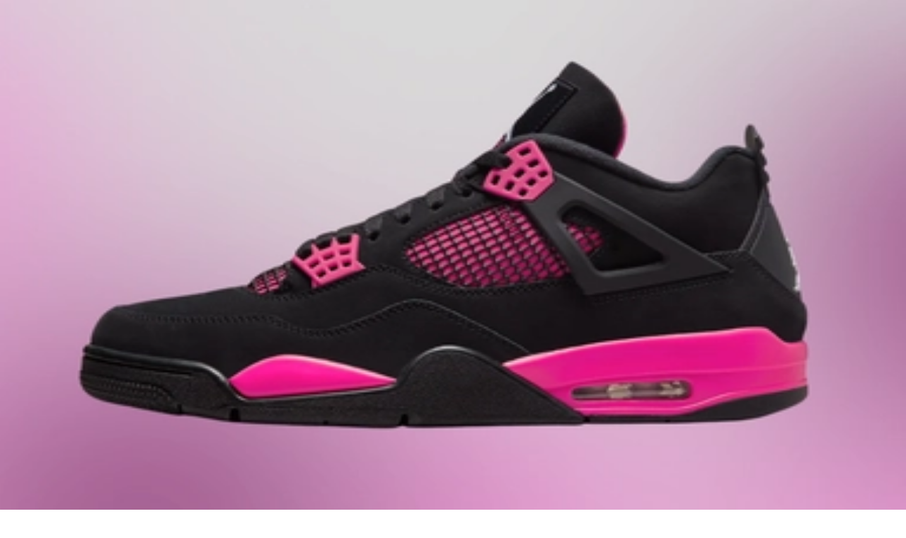

--- FILE ---
content_type: text/html; charset=utf-8
request_url: https://www.sneakerjagers.com/n/where-to-cop-air-jordan-4-frozen-moments/235936
body_size: 21301
content:
<!DOCTYPE html><html lang="nl"><head><meta charSet="utf-8" data-next-head=""/><meta name="viewport" content="width=device-width" data-next-head=""/><link rel="apple-touch-icon" sizes="180x180" href="/apple-touch-icon.png?v=vMgGMmlnBk" data-next-head=""/><link rel="icon" type="image/png" sizes="32x32" href="/favicon-32x32.png?v=vMgGMmlnBk" data-next-head=""/><link rel="icon" type="image/png" sizes="16x16" href="/favicon-16x16.png?v=vMgGMmlnBk" data-next-head=""/><link rel="manifest" href="/site.webmanifest?v=vMgGMmlnBk" data-next-head=""/><link rel="mask-icon" href="/safari-pinned-tab.svg?v=vMgGMmlnBk" color="#18bcbd" data-next-head=""/><link rel="shortcut icon" href="/favicon.ico?v=vMgGMmlnBk" data-next-head=""/><meta name="apple-mobile-web-app-title" content="Sneakerjagers" data-next-head=""/><meta name="application-name" content="Sneakerjagers" data-next-head=""/><meta name="msapplication-TileColor" content="#18bcbd" data-next-head=""/><meta name="theme-color" content="#ffffff" data-next-head=""/><link rel="preload" href="/sneakerjagers.svg" as="image" data-next-head=""/><title data-next-head="">Where to cop: De Air Jordan 4 &#x27;Frozen Moments&#x27; - Sneakerjagers</title><meta name="description" content="Op 26 augustus 2023 zal de Air Jordan 4 &#x27;Frozen Moments&#x27; gaan droppen, benieuwd waar? Klik dan verder voor een overzicht." data-next-head=""/><meta name="robots" content="index, follow, max-snippet:-1, max-image-preview:large, max-video-preview:-1" data-next-head=""/><link rel="canonical" href="https://www.sneakerjagers.com/n/where-to-cop-air-jordan-4-frozen-moments/235936" data-next-head=""/><meta property="og:locale" content="nl_NL" data-next-head=""/><meta property="og:type" content="article" data-next-head=""/><meta property="og:title" content="Where to cop: De Air Jordan 4 &#x27;Frozen Moments&#x27; - Sneakerjagers" data-next-head=""/><meta property="og:description" content="Op 26 augustus 2023 zal de Air Jordan 4 &#x27;Frozen Moments&#x27; gaan droppen, benieuwd waar? Klik dan verder voor een overzicht." data-next-head=""/><meta property="og:url" content="https://www.sneakerjagers.com/n/where-to-cop-air-jordan-4-frozen-moments/235936" data-next-head=""/><meta property="og:site_name" content="Sneakerjagers" data-next-head=""/><meta property="article:publisher" content="https://www.facebook.com/sneakerjagers" data-next-head=""/><meta property="article:published_time" content="2023-08-24T12:00:00+00:00" data-next-head=""/><meta property="article:modified_time" content="2024-12-11T11:17:15+00:00" data-next-head=""/><meta property="og:image" content="https://static.sneakerjagers.com/news/nl/2023/08/Where-To-Cop-AJ4-Frozen-Moment.jpg" data-next-head=""/><meta property="og:image:width" content="1500" data-next-head=""/><meta property="og:image:height" content="1000" data-next-head=""/><meta property="og:image:type" content="image/jpeg" data-next-head=""/><meta name="author" content="Mariëlle" data-next-head=""/><meta name="twitter:card" content="summary_large_image" data-next-head=""/><meta name="twitter:creator" content="@sneakerjagers" data-next-head=""/><meta name="twitter:site" content="@sneakerjagers" data-next-head=""/><meta name="twitter:label1" content="Geschreven door" data-next-head=""/><meta name="twitter:data1" content="Mariëlle" data-next-head=""/><meta name="twitter:label2" content="Geschatte leestijd" data-next-head=""/><meta name="twitter:data2" content="3 minuten" data-next-head=""/><link rel="preload" href="/_next/static/chunks/ff7381148ccedbc2.css" as="style"/><script type="application/ld+json" class="yoast-schema-graph" data-next-head="">{"@context":"https://schema.org","@graph":[{"@type":"NewsArticle","@id":"https://www.sneakerjagers.com/n/where-to-cop-air-jordan-4-frozen-moments/235936#article","isPartOf":{"@id":"https://www.sneakerjagers.com/n/where-to-cop-air-jordan-4-frozen-moments/235936"},"author":{"name":"Mariëlle","@id":"https://www.sneakerjagers.com/#/schema/person/8378495b01cac8e9fb4df79ba3428557"},"headline":"Where to cop: Air Jordan 4 &#8216;Frozen Moments&#8217;","datePublished":"2023-08-24T12:00:00+00:00","dateModified":"2024-12-11T11:17:15+00:00","mainEntityOfPage":{"@id":"https://www.sneakerjagers.com/n/where-to-cop-air-jordan-4-frozen-moments/235936"},"wordCount":210,"publisher":{"@id":"https://www.sneakerjagers.com/#organization"},"image":{"@id":"https://www.sneakerjagers.com/n/where-to-cop-air-jordan-4-frozen-moments/235936#primaryimage"},"thumbnailUrl":"https://static.sneakerjagers.com/news/nl/2023/08/Where-To-Cop-AJ4-Frozen-Moment.jpg","keywords":["Air Jordan","Air Jordan 4","Nike"],"articleSection":["Where to Cop"],"inLanguage":"nl-NL"},{"@type":"WebPage","@id":"https://www.sneakerjagers.com/n/where-to-cop-air-jordan-4-frozen-moments/235936","url":"https://www.sneakerjagers.com/n/where-to-cop-air-jordan-4-frozen-moments/235936","name":"Where to cop: De Air Jordan 4 'Frozen Moments' - Sneakerjagers","isPartOf":{"@id":"https://www.sneakerjagers.com/#website"},"primaryImageOfPage":{"@id":"https://www.sneakerjagers.com/n/where-to-cop-air-jordan-4-frozen-moments/235936#primaryimage"},"image":{"@id":"https://www.sneakerjagers.com/n/where-to-cop-air-jordan-4-frozen-moments/235936#primaryimage"},"thumbnailUrl":"https://static.sneakerjagers.com/news/nl/2023/08/Where-To-Cop-AJ4-Frozen-Moment.jpg","datePublished":"2023-08-24T12:00:00+00:00","dateModified":"2024-12-11T11:17:15+00:00","description":"Op 26 augustus 2023 zal de Air Jordan 4 'Frozen Moments' gaan droppen, benieuwd waar? Klik dan verder voor een overzicht.","breadcrumb":{"@id":"https://www.sneakerjagers.com/n/where-to-cop-air-jordan-4-frozen-moments/235936#breadcrumb"},"inLanguage":"nl-NL","potentialAction":[{"@type":"ReadAction","target":["https://www.sneakerjagers.com/n/where-to-cop-air-jordan-4-frozen-moments/235936"]}]},{"@type":"ImageObject","inLanguage":"nl-NL","@id":"https://www.sneakerjagers.com/n/where-to-cop-air-jordan-4-frozen-moments/235936#primaryimage","url":"https://static.sneakerjagers.com/news/nl/2023/08/Where-To-Cop-AJ4-Frozen-Moment.jpg","contentUrl":"https://static.sneakerjagers.com/news/nl/2023/08/Where-To-Cop-AJ4-Frozen-Moment.jpg","width":1500,"height":1000,"caption":"Air Jordan 4 Frozen Moments"},{"@type":"BreadcrumbList","@id":"https://www.sneakerjagers.com/n/where-to-cop-air-jordan-4-frozen-moments/235936#breadcrumb","itemListElement":[{"@type":"ListItem","position":1,"name":"Where to Cop","item":"https://www.sneakerjagers.com/news/where-to-cop"},{"@type":"ListItem","position":2,"name":"Where to cop: Air Jordan 4 &#8216;Frozen Moments&#8217;"}]},{"@type":"WebSite","@id":"https://www.sneakerjagers.com/#website","url":"https://www.sneakerjagers.com/","name":"Sneakerjagers","description":"","publisher":{"@id":"https://www.sneakerjagers.com/#organization"},"potentialAction":[{"@type":"SearchAction","target":{"@type":"EntryPoint","urlTemplate":"https://www.sneakerjagers.com/sneakers/search?query={search_term_string}"},"query-input":"required name=search_term_string"}],"inLanguage":"nl-NL"},{"@type":"Organization","@id":"https://www.sneakerjagers.com/#organization","name":"Sneakerjagers","url":"https://www.sneakerjagers.com/","logo":{"@type":"ImageObject","inLanguage":"nl-NL","@id":"https://www.sneakerjagers.com/#/schema/logo/image/","url":"https://static.sneakerjagers.com/news/nl/2017/09/sneakerjagers-1.png","contentUrl":"https://static.sneakerjagers.com/news/nl/2017/09/sneakerjagers-1.png","width":512,"height":434,"caption":"Sneakerjagers"},"image":{"@id":"https://www.sneakerjagers.com/#/schema/logo/image/"},"sameAs":["https://www.facebook.com/sneakerjagers","https://x.com/sneakerjagers"]},{"@type":"Person","@id":"https://www.sneakerjagers.com/#/schema/person/8378495b01cac8e9fb4df79ba3428557","name":"Mariëlle","image":{"@type":"ImageObject","inLanguage":"nl-NL","@id":"https://www.sneakerjagers.com/#/schema/person/image/","url":"https://secure.gravatar.com/avatar/ec24720dcd3e658d94b2a60dac79cf30?s=96&d=mm&r=g","contentUrl":"https://secure.gravatar.com/avatar/ec24720dcd3e658d94b2a60dac79cf30?s=96&d=mm&r=g","caption":"Mariëlle"},"url":"https://www.sneakerjagers.com/news/marielle"}]}</script><link rel="preload" as="image" imageSrcSet="/_next/image?url=https%3A%2F%2Fstatic.sneakerjagers.com%2Fnews%2Fnl%2F2023%2F08%2FWhere-To-Cop-AJ4-Frozen-Moment.jpg&amp;w=96&amp;q=100 96w, /_next/image?url=https%3A%2F%2Fstatic.sneakerjagers.com%2Fnews%2Fnl%2F2023%2F08%2FWhere-To-Cop-AJ4-Frozen-Moment.jpg&amp;w=128&amp;q=100 128w, /_next/image?url=https%3A%2F%2Fstatic.sneakerjagers.com%2Fnews%2Fnl%2F2023%2F08%2FWhere-To-Cop-AJ4-Frozen-Moment.jpg&amp;w=256&amp;q=100 256w, /_next/image?url=https%3A%2F%2Fstatic.sneakerjagers.com%2Fnews%2Fnl%2F2023%2F08%2FWhere-To-Cop-AJ4-Frozen-Moment.jpg&amp;w=300&amp;q=100 300w, /_next/image?url=https%3A%2F%2Fstatic.sneakerjagers.com%2Fnews%2Fnl%2F2023%2F08%2FWhere-To-Cop-AJ4-Frozen-Moment.jpg&amp;w=375&amp;q=100 375w, /_next/image?url=https%3A%2F%2Fstatic.sneakerjagers.com%2Fnews%2Fnl%2F2023%2F08%2FWhere-To-Cop-AJ4-Frozen-Moment.jpg&amp;w=384&amp;q=100 384w, /_next/image?url=https%3A%2F%2Fstatic.sneakerjagers.com%2Fnews%2Fnl%2F2023%2F08%2FWhere-To-Cop-AJ4-Frozen-Moment.jpg&amp;w=640&amp;q=100 640w, /_next/image?url=https%3A%2F%2Fstatic.sneakerjagers.com%2Fnews%2Fnl%2F2023%2F08%2FWhere-To-Cop-AJ4-Frozen-Moment.jpg&amp;w=750&amp;q=100 750w, /_next/image?url=https%3A%2F%2Fstatic.sneakerjagers.com%2Fnews%2Fnl%2F2023%2F08%2FWhere-To-Cop-AJ4-Frozen-Moment.jpg&amp;w=828&amp;q=100 828w, /_next/image?url=https%3A%2F%2Fstatic.sneakerjagers.com%2Fnews%2Fnl%2F2023%2F08%2FWhere-To-Cop-AJ4-Frozen-Moment.jpg&amp;w=1080&amp;q=100 1080w, /_next/image?url=https%3A%2F%2Fstatic.sneakerjagers.com%2Fnews%2Fnl%2F2023%2F08%2FWhere-To-Cop-AJ4-Frozen-Moment.jpg&amp;w=1200&amp;q=100 1200w, /_next/image?url=https%3A%2F%2Fstatic.sneakerjagers.com%2Fnews%2Fnl%2F2023%2F08%2FWhere-To-Cop-AJ4-Frozen-Moment.jpg&amp;w=1920&amp;q=100 1920w, /_next/image?url=https%3A%2F%2Fstatic.sneakerjagers.com%2Fnews%2Fnl%2F2023%2F08%2FWhere-To-Cop-AJ4-Frozen-Moment.jpg&amp;w=2048&amp;q=100 2048w, /_next/image?url=https%3A%2F%2Fstatic.sneakerjagers.com%2Fnews%2Fnl%2F2023%2F08%2FWhere-To-Cop-AJ4-Frozen-Moment.jpg&amp;w=3840&amp;q=100 3840w" imageSizes="(max-width: 768px) 100vw, 25vw" data-next-head=""/><link rel="stylesheet" href="/_next/static/chunks/ff7381148ccedbc2.css" data-n-g=""/><noscript data-n-css=""></noscript><script src="/_next/static/chunks/a24c27fcdb1969c3.js" defer=""></script><script src="/_next/static/chunks/48f7d040ea403061.js" defer=""></script><script src="/_next/static/chunks/ea242aecc7d684c9.js" defer=""></script><script src="/_next/static/chunks/056a89294640be9a.js" defer=""></script><script src="/_next/static/chunks/9b0192c3c11131e7.js" defer=""></script><script src="/_next/static/chunks/22c09be7e9e7f9ae.js" defer=""></script><script src="/_next/static/chunks/b3cce6acffe86097.js" defer=""></script><script src="/_next/static/chunks/a353a7eed9f7677c.js" defer=""></script><script src="/_next/static/chunks/d584214e585be8b1.js" defer=""></script><script src="/_next/static/chunks/d2984243a535834c.js" defer=""></script><script src="/_next/static/chunks/turbopack-a93887462e88bc46.js" defer=""></script><script src="/_next/static/chunks/4b8c74e930f36920.js" defer=""></script><script src="/_next/static/chunks/cba3e0bae8897570.js" defer=""></script><script src="/_next/static/chunks/d6a30c6d2437fa64.js" defer=""></script><script src="/_next/static/chunks/turbopack-37f7992c29f9933d.js" defer=""></script><script src="/_next/static/82p8xjkKSZKRt2_ClkVCa/_ssgManifest.js" defer=""></script><script src="/_next/static/82p8xjkKSZKRt2_ClkVCa/_buildManifest.js" defer=""></script></head><body class="antialiased"><link rel="preload" as="image" href="/sneakerjagers.svg"/><link rel="preload" as="image" imageSrcSet="/_next/image?url=https%3A%2F%2Fstatic.sneakerjagers.com%2Fnews%2Fnl%2F2023%2F08%2FWhere-To-Cop-AJ4-Frozen-Moment.jpg&amp;w=96&amp;q=100 96w, /_next/image?url=https%3A%2F%2Fstatic.sneakerjagers.com%2Fnews%2Fnl%2F2023%2F08%2FWhere-To-Cop-AJ4-Frozen-Moment.jpg&amp;w=128&amp;q=100 128w, /_next/image?url=https%3A%2F%2Fstatic.sneakerjagers.com%2Fnews%2Fnl%2F2023%2F08%2FWhere-To-Cop-AJ4-Frozen-Moment.jpg&amp;w=256&amp;q=100 256w, /_next/image?url=https%3A%2F%2Fstatic.sneakerjagers.com%2Fnews%2Fnl%2F2023%2F08%2FWhere-To-Cop-AJ4-Frozen-Moment.jpg&amp;w=300&amp;q=100 300w, /_next/image?url=https%3A%2F%2Fstatic.sneakerjagers.com%2Fnews%2Fnl%2F2023%2F08%2FWhere-To-Cop-AJ4-Frozen-Moment.jpg&amp;w=375&amp;q=100 375w, /_next/image?url=https%3A%2F%2Fstatic.sneakerjagers.com%2Fnews%2Fnl%2F2023%2F08%2FWhere-To-Cop-AJ4-Frozen-Moment.jpg&amp;w=384&amp;q=100 384w, /_next/image?url=https%3A%2F%2Fstatic.sneakerjagers.com%2Fnews%2Fnl%2F2023%2F08%2FWhere-To-Cop-AJ4-Frozen-Moment.jpg&amp;w=640&amp;q=100 640w, /_next/image?url=https%3A%2F%2Fstatic.sneakerjagers.com%2Fnews%2Fnl%2F2023%2F08%2FWhere-To-Cop-AJ4-Frozen-Moment.jpg&amp;w=750&amp;q=100 750w, /_next/image?url=https%3A%2F%2Fstatic.sneakerjagers.com%2Fnews%2Fnl%2F2023%2F08%2FWhere-To-Cop-AJ4-Frozen-Moment.jpg&amp;w=828&amp;q=100 828w, /_next/image?url=https%3A%2F%2Fstatic.sneakerjagers.com%2Fnews%2Fnl%2F2023%2F08%2FWhere-To-Cop-AJ4-Frozen-Moment.jpg&amp;w=1080&amp;q=100 1080w, /_next/image?url=https%3A%2F%2Fstatic.sneakerjagers.com%2Fnews%2Fnl%2F2023%2F08%2FWhere-To-Cop-AJ4-Frozen-Moment.jpg&amp;w=1200&amp;q=100 1200w, /_next/image?url=https%3A%2F%2Fstatic.sneakerjagers.com%2Fnews%2Fnl%2F2023%2F08%2FWhere-To-Cop-AJ4-Frozen-Moment.jpg&amp;w=1920&amp;q=100 1920w, /_next/image?url=https%3A%2F%2Fstatic.sneakerjagers.com%2Fnews%2Fnl%2F2023%2F08%2FWhere-To-Cop-AJ4-Frozen-Moment.jpg&amp;w=2048&amp;q=100 2048w, /_next/image?url=https%3A%2F%2Fstatic.sneakerjagers.com%2Fnews%2Fnl%2F2023%2F08%2FWhere-To-Cop-AJ4-Frozen-Moment.jpg&amp;w=3840&amp;q=100 3840w" imageSizes="(max-width: 768px) 100vw, 25vw"/><div id="__next"><a href="#content" class="sr-only top-2 left-2 z-50 rounded bg-gray-100 focus:not-sr-only focus:absolute focus:p-1">Skip to content</a><header class="fixed top-0 z-40 flex h-16 w-full transition duration-200 md:h-20 false false"><div class="container mx-auto flex items-center justify-between"><a class="px-4" href="/"><div class="w-16 md:w-20"><img alt="Sneakerjagers Logo" width="80" height="68" decoding="async" data-nimg="1" style="color:transparent;width:100%;height:auto" src="/sneakerjagers.svg"/></div></a><div class="relative false flex-1 space-x-2 py-2 text-gray-500 focus:outline-none md:mx-4"><div class="w-full" data-headlessui-state=""><div class="flex w-full items-center border-b py-1.5"><svg xmlns="http://www.w3.org/2000/svg" fill="none" viewBox="0 0 24 24" stroke-width="2" stroke="currentColor" aria-hidden="true" class="h-5 w-5 flex-shrink-0"><path stroke-linecap="round" stroke-linejoin="round" d="M21 21l-6-6m2-5a7 7 0 11-14 0 7 7 0 0114 0z"></path></svg><input type="text" class="z-50 line-clamp-1 w-full border-0 bg-transparent p-0 px-2 focus:ring-0 focus:outline-none" placeholder="Vind je sneakers hier..." spellCheck="false" autoCorrect="off" autoComplete="off" autoCapitalize="off" name="query" value=""/><span class="hidden cursor-default rounded-lg border bg-white px-1 text-sm tracking-tight md:inline">Ctrl+<!-- -->K</span></div></div><span hidden="" style="position:fixed;top:1px;left:1px;width:1px;height:0;padding:0;margin:-1px;overflow:hidden;clip:rect(0, 0, 0, 0);white-space:nowrap;border-width:0;display:none"></span></div><ul class="font-brand hidden items-center justify-center space-x-6 px-4 text-lg tracking-tight lg:flex"><li><a class="text-white drop-shadow hover:border-primary-500 border-b-2 border-transparent" href="/sneakers">Sneakers</a></li><li><a class="text-white drop-shadow hover:border-primary-500 border-b-2 border-transparent" href="/releases">Releases</a></li><li><a class="text-white drop-shadow hover:border-primary-500 border-b-2 border-transparent" href="/sneakers/search?filter=resell">Resell</a></li><li><a class="text-white drop-shadow hover:border-primary-500 border-b-2 border-transparent" href="/news">News</a></li><li><a class="text-white drop-shadow hover:border-primary-500 border-b-2 border-transparent" href="/download-the-app">App</a></li><li><a target="_blank" class="text-white drop-shadow hover:border-primary-500 border-b-2 border-transparent" rel="noopener" href="https://shop.sneakerjagers.com">Shop</a></li></ul><button class="p-4 lg:hidden text-white"><svg xmlns="http://www.w3.org/2000/svg" fill="none" viewBox="0 0 24 24" stroke-width="2" stroke="currentColor" aria-hidden="true" class="h-6 w-6"><path stroke-linecap="round" stroke-linejoin="round" d="M4 6h16M4 12h16M4 18h16"></path></svg><span class="sr-only">Show navigation</span></button></div></header><div class="h-16 md:h-20"></div><main id="content" class=" container mx-auto "><style>#nprogress{pointer-events:none}#nprogress .bar{background:#18bcbd;position:fixed;z-index:1600;top: 0;left:0;width:100%;height:3px}#nprogress .peg{display:block;position:absolute;right:0;width:100px;height:100%;box-shadow:0 0 10px #18bcbd,0 0 5px #18bcbd;opacity:1;-webkit-transform:rotate(3deg) translate(0px,-4px);-ms-transform:rotate(3deg) translate(0px,-4px);transform:rotate(3deg) translate(0px,-4px)}#nprogress .spinner{display:block;position:fixed;z-index:1600;top: 15px;right:15px}#nprogress .spinner-icon{width:18px;height:18px;box-sizing:border-box;border:2px solid transparent;border-top-color:#18bcbd;border-left-color:#18bcbd;border-radius:50%;-webkit-animation:nprogress-spinner 400ms linear infinite;animation:nprogress-spinner 400ms linear infinite}.nprogress-custom-parent{overflow:hidden;position:relative}.nprogress-custom-parent #nprogress .bar,.nprogress-custom-parent #nprogress .spinner{position:absolute}@-webkit-keyframes nprogress-spinner{0%{-webkit-transform:rotate(0deg)}100%{-webkit-transform:rotate(360deg)}}@keyframes nprogress-spinner{0%{transform:rotate(0deg)}100%{transform:rotate(360deg)}}</style><div class="p-8 text-center lg:p-16"><a class="mb-6 inline-flex rounded-full bg-gray-800 px-4 py-1 text-sm tracking-wide text-white lg:text-base" href="/news/where-to-cop">Where to Cop</a><h1 class="font-brand mx-auto mb-2 max-w-2xl text-3xl font-semibold tracking-tight lg:text-5xl">Where to cop: Air Jordan 4 &#8216;Frozen Moments&#8217;</h1><div class="text-sm text-gray-500 lg:text-base">24 augustus 2023 14:00</div><a class="group mx-auto mt-2 flex w-fit items-center gap-x-2 lg:mt-3" itemProp="hasCredential" href="/news/marielle"><div class="flex flex-col items-start gap-x-1.5 text-sm"><div>Door<!-- --> <span class="leading-none font-semibold hover:underline">Mariëlle Rezelman</span></div><span class="pt-1 text-xs leading-none font-light text-gray-500 italic lg:pt-0.5">Content Marketeer</span></div></a></div><div class="relative flex flex-wrap justify-center"><div class="w-full lg:hidden"></div><div class="px-4 lg:w-8/12"><a class="relative block aspect-3/2" href="/s/air-jordan-4-frozen-moments-aq9129-001/419024"><img alt="Where to cop: Air Jordan 4 &amp;#8216;Frozen Moments&amp;#8217;" decoding="async" data-nimg="fill" class="rounded-lg object-cover" style="position:absolute;height:100%;width:100%;left:0;top:0;right:0;bottom:0;color:transparent" sizes="(max-width: 768px) 100vw, 25vw" srcSet="/_next/image?url=https%3A%2F%2Fstatic.sneakerjagers.com%2Fnews%2Fnl%2F2023%2F08%2FWhere-To-Cop-AJ4-Frozen-Moment.jpg&amp;w=96&amp;q=100 96w, /_next/image?url=https%3A%2F%2Fstatic.sneakerjagers.com%2Fnews%2Fnl%2F2023%2F08%2FWhere-To-Cop-AJ4-Frozen-Moment.jpg&amp;w=128&amp;q=100 128w, /_next/image?url=https%3A%2F%2Fstatic.sneakerjagers.com%2Fnews%2Fnl%2F2023%2F08%2FWhere-To-Cop-AJ4-Frozen-Moment.jpg&amp;w=256&amp;q=100 256w, /_next/image?url=https%3A%2F%2Fstatic.sneakerjagers.com%2Fnews%2Fnl%2F2023%2F08%2FWhere-To-Cop-AJ4-Frozen-Moment.jpg&amp;w=300&amp;q=100 300w, /_next/image?url=https%3A%2F%2Fstatic.sneakerjagers.com%2Fnews%2Fnl%2F2023%2F08%2FWhere-To-Cop-AJ4-Frozen-Moment.jpg&amp;w=375&amp;q=100 375w, /_next/image?url=https%3A%2F%2Fstatic.sneakerjagers.com%2Fnews%2Fnl%2F2023%2F08%2FWhere-To-Cop-AJ4-Frozen-Moment.jpg&amp;w=384&amp;q=100 384w, /_next/image?url=https%3A%2F%2Fstatic.sneakerjagers.com%2Fnews%2Fnl%2F2023%2F08%2FWhere-To-Cop-AJ4-Frozen-Moment.jpg&amp;w=640&amp;q=100 640w, /_next/image?url=https%3A%2F%2Fstatic.sneakerjagers.com%2Fnews%2Fnl%2F2023%2F08%2FWhere-To-Cop-AJ4-Frozen-Moment.jpg&amp;w=750&amp;q=100 750w, /_next/image?url=https%3A%2F%2Fstatic.sneakerjagers.com%2Fnews%2Fnl%2F2023%2F08%2FWhere-To-Cop-AJ4-Frozen-Moment.jpg&amp;w=828&amp;q=100 828w, /_next/image?url=https%3A%2F%2Fstatic.sneakerjagers.com%2Fnews%2Fnl%2F2023%2F08%2FWhere-To-Cop-AJ4-Frozen-Moment.jpg&amp;w=1080&amp;q=100 1080w, /_next/image?url=https%3A%2F%2Fstatic.sneakerjagers.com%2Fnews%2Fnl%2F2023%2F08%2FWhere-To-Cop-AJ4-Frozen-Moment.jpg&amp;w=1200&amp;q=100 1200w, /_next/image?url=https%3A%2F%2Fstatic.sneakerjagers.com%2Fnews%2Fnl%2F2023%2F08%2FWhere-To-Cop-AJ4-Frozen-Moment.jpg&amp;w=1920&amp;q=100 1920w, /_next/image?url=https%3A%2F%2Fstatic.sneakerjagers.com%2Fnews%2Fnl%2F2023%2F08%2FWhere-To-Cop-AJ4-Frozen-Moment.jpg&amp;w=2048&amp;q=100 2048w, /_next/image?url=https%3A%2F%2Fstatic.sneakerjagers.com%2Fnews%2Fnl%2F2023%2F08%2FWhere-To-Cop-AJ4-Frozen-Moment.jpg&amp;w=3840&amp;q=100 3840w" src="/_next/image?url=https%3A%2F%2Fstatic.sneakerjagers.com%2Fnews%2Fnl%2F2023%2F08%2FWhere-To-Cop-AJ4-Frozen-Moment.jpg&amp;w=3840&amp;q=100"/></a><div class="mt-8 mb-12 flex flex-col-reverse flex-wrap lg:flex-row"><div class="w-full lg:w-1/3 lg:pr-4"><div class="sticky-box"><div class="flex flex-col"><div class="mb-8"><a target="_self" href="/s/air-jordan-4-frozen-moments-aq9129-001/419024"><div class="relative mb-2 overflow-hidden rounded-lg border border-gray-100"><div class="relative aspect-square"><img alt="Air Jordan 4 WMNS &#x27;Frozen Moments&#x27;" loading="lazy" decoding="async" data-nimg="fill" class="rounded-lg bg-gray-50" style="position:absolute;height:100%;width:100%;left:0;top:0;right:0;bottom:0;color:transparent" sizes="(max-width: 768px) 50vw, 25vw" srcSet="/_next/image?url=https%3A%2F%2Fstatic.sneakerjagers.com%2Fp%2FkesAemGOM9GBSREBnNkNbCMQlZmMiDMF3xMV8RFx.png&amp;w=96&amp;q=75 96w, /_next/image?url=https%3A%2F%2Fstatic.sneakerjagers.com%2Fp%2FkesAemGOM9GBSREBnNkNbCMQlZmMiDMF3xMV8RFx.png&amp;w=128&amp;q=75 128w, /_next/image?url=https%3A%2F%2Fstatic.sneakerjagers.com%2Fp%2FkesAemGOM9GBSREBnNkNbCMQlZmMiDMF3xMV8RFx.png&amp;w=256&amp;q=75 256w, /_next/image?url=https%3A%2F%2Fstatic.sneakerjagers.com%2Fp%2FkesAemGOM9GBSREBnNkNbCMQlZmMiDMF3xMV8RFx.png&amp;w=300&amp;q=75 300w, /_next/image?url=https%3A%2F%2Fstatic.sneakerjagers.com%2Fp%2FkesAemGOM9GBSREBnNkNbCMQlZmMiDMF3xMV8RFx.png&amp;w=375&amp;q=75 375w, /_next/image?url=https%3A%2F%2Fstatic.sneakerjagers.com%2Fp%2FkesAemGOM9GBSREBnNkNbCMQlZmMiDMF3xMV8RFx.png&amp;w=384&amp;q=75 384w, /_next/image?url=https%3A%2F%2Fstatic.sneakerjagers.com%2Fp%2FkesAemGOM9GBSREBnNkNbCMQlZmMiDMF3xMV8RFx.png&amp;w=640&amp;q=75 640w, /_next/image?url=https%3A%2F%2Fstatic.sneakerjagers.com%2Fp%2FkesAemGOM9GBSREBnNkNbCMQlZmMiDMF3xMV8RFx.png&amp;w=750&amp;q=75 750w, /_next/image?url=https%3A%2F%2Fstatic.sneakerjagers.com%2Fp%2FkesAemGOM9GBSREBnNkNbCMQlZmMiDMF3xMV8RFx.png&amp;w=828&amp;q=75 828w, /_next/image?url=https%3A%2F%2Fstatic.sneakerjagers.com%2Fp%2FkesAemGOM9GBSREBnNkNbCMQlZmMiDMF3xMV8RFx.png&amp;w=1080&amp;q=75 1080w, /_next/image?url=https%3A%2F%2Fstatic.sneakerjagers.com%2Fp%2FkesAemGOM9GBSREBnNkNbCMQlZmMiDMF3xMV8RFx.png&amp;w=1200&amp;q=75 1200w, /_next/image?url=https%3A%2F%2Fstatic.sneakerjagers.com%2Fp%2FkesAemGOM9GBSREBnNkNbCMQlZmMiDMF3xMV8RFx.png&amp;w=1920&amp;q=75 1920w, /_next/image?url=https%3A%2F%2Fstatic.sneakerjagers.com%2Fp%2FkesAemGOM9GBSREBnNkNbCMQlZmMiDMF3xMV8RFx.png&amp;w=2048&amp;q=75 2048w, /_next/image?url=https%3A%2F%2Fstatic.sneakerjagers.com%2Fp%2FkesAemGOM9GBSREBnNkNbCMQlZmMiDMF3xMV8RFx.png&amp;w=3840&amp;q=75 3840w" src="/_next/image?url=https%3A%2F%2Fstatic.sneakerjagers.com%2Fp%2FkesAemGOM9GBSREBnNkNbCMQlZmMiDMF3xMV8RFx.png&amp;w=3840&amp;q=75"/></div></div><div class="relative space-y-1"><div class="flex items-center space-x-1 text-sm"></div><h2 class="font-brand line-clamp-2 pr-4 text-sm leading-snug font-medium tracking-tight md:text-base">Air Jordan 4 WMNS &#x27;Frozen Moments&#x27;</h2><div class="text-xs font-light md:text-sm">11<!-- --> <!-- -->aanbieders</div></div></a></div></div></div></div><div class="w-full lg:w-2/3 lg:pl-4"><div class="mb-4 text-sm text-gray-500"><div class="text-xs font-light italic">Geüpdatet op</div><div class="flex items-center gap-x-1"><div class="h-1.5 w-1.5 rounded-full bg-gray-500"></div><div class="h-[1.5px] w-3 rounded-full bg-gray-500"></div><div class="ml-1">11 december 2024</div></div></div><article class="prose prose-headings:font-brand prose-headings:font-medium prose-headings:tracking-tight prose-h2:text-xl prose-h3:text-lg prose-a:hover:text-primary-500 mb-8">
<p>Op <strong>26 augustus 2023 </strong>wordt de <strong>Air Jordan 4 &#8216;Frozen Moments&#8217;</strong> officieel uitgebracht. Tijdens de SNKRS Live in mei 2023 gaf Jordan Brand een exclusieve preview. Nu, in augustus 2023, zal de sneaker eindelijk in de verkoop gaan. </p>



<p><em>Hieronder lees je alle essentiële informatie over de sneaker en alle details omtrent de release.</em></p>



<h2 class="wp-block-heading">Air Jordan 4 &#8216;Frozen Moments&#8217; | AQ9129-001</h2>



<p>De naam &#8216;Frozen Moments&#8217; is geïnspireerd op een televisiereclame uit 1997 en eert het begin van Michael Jordan&#8217;s carrière. De kleurstelling lijkt te verwijzen naar &#8216;The Shot&#8217; tegen de Cleveland Cavaliers in 1989, hetzelfde jaar waarin de AJ4 voor het eerst verscheen.</p>



<div class="wp-block-columns is-layout-flex wp-container-core-columns-is-layout-1 wp-block-columns-is-layout-flex">
<div class="wp-block-column is-layout-flow wp-block-column-is-layout-flow">
<figure class="wp-block-image size-large"><a href="https://www.sneakerjagers.com/s/air-jordan-4-frozen-moments-aq9129-001/419024" target="_blank" rel="noreferrer noopener"><img loading="lazy" decoding="async" width="1024" height="1024" src="https://static.sneakerjagers.com/news/nl/2023/08/AQ9129_001_A_PREM.png" alt="Air Jordan 4 'Frozen Moments'" class="wp-image-235940"/></a><figcaption class="wp-element-caption">Nike</figcaption></figure>
</div>



<div class="wp-block-column is-layout-flow wp-block-column-is-layout-flow">
<figure class="wp-block-image size-large"><a href="https://www.sneakerjagers.com/s/air-jordan-4-frozen-moments-aq9129-001/419024" target="_blank" rel="noreferrer noopener"><img loading="lazy" decoding="async" width="1024" height="1024" src="https://static.sneakerjagers.com/news/nl/2023/08/AQ9129_001_E_PREM.png" alt="Air Jordan 4 'Frozen Moments'" class="wp-image-235942"/></a></figure>
</div>
</div>



<p>De kleurstelling omvat Light Iron Ore, Sail, Neutral Grey, Black en Metallic Silver. Het bovenwerk komt in grijstinten en is gemaakt van premium materialen. Opvallend zijn de Metallic Silver accenten op de eyelets en wing flaps. De sneakers worden compleet gemaakt met een Sail tussenzool, grijze rubberen buitenzool en een kenmerkende hangtag.</p>



<div class="wp-block-columns is-layout-flex wp-container-core-columns-is-layout-2 wp-block-columns-is-layout-flex">
<div class="wp-block-column is-layout-flow wp-block-column-is-layout-flow">
<figure class="wp-block-image size-large"><a href="https://www.sneakerjagers.com/s/air-jordan-4-frozen-moments-aq9129-001/419024" target="_blank" rel="noreferrer noopener"><img loading="lazy" decoding="async" width="1024" height="1024" src="https://static.sneakerjagers.com/news/nl/2023/08/AQ9129_001_F_PREM.png" alt="Air Jordan 4 'Frozen Moments'" class="wp-image-235943"/></a></figure>
</div>



<div class="wp-block-column is-layout-flow wp-block-column-is-layout-flow">
<figure class="wp-block-image size-large"><a href="https://www.sneakerjagers.com/s/air-jordan-4-frozen-moments-aq9129-001/419024" target="_blank" rel="noreferrer noopener"><img loading="lazy" decoding="async" width="1024" height="1024" src="https://static.sneakerjagers.com/news/nl/2023/08/AQ9129_001_C_PREM.png" alt="Air Jordan 4 'Frozen Moments'" class="wp-image-235941"/></a></figure>
</div>
</div>



<h3 class="wp-block-heading">Where to cop?</h3>



<p>De <strong>Air Jordan 4 &#8216;Frozen Moments&#8217;</strong> scoor je op <strong>26 augustus 2023 </strong>om<strong> 09:00 uur &#8217;s ochtends</strong> bij verschillende retailers. <em>Benieuwd waar?</em> Bekijk dan het overzicht hieronder, waar wij alles voor je op een rijtje hebben gezet.</p>



<p>Wil je op de hoogte blijven van alle releases? Bekijk dan regelmatig onze <a href="https://www.sneakerjagers.com/releases" target="_blank" rel="noreferrer noopener">Sneakerjagers releasekalender</a>.</p>



<div class="sneaker-widget">
    <div class="sneaker-widget-column sneaker-widget-image">
        <a href="/s/air-jordan-4-wmns-frozen-moments/419024?channel=Widget" target="_blank">
            <img decoding="async" src="https://static.sneakerjagers.com/p/kesAemGOM9GBSREBnNkNbCMQlZmMiDMF3xMV8RFx.png" alt="Air Jordan 4 WMNS &#039;Frozen Moments&#039; AQ9129-001">
        </a>
    </div>
    <div class="sneaker-widget-column sneaker-widget-details">
        <h2>Air Jordan 4 WMNS &#039;Frozen Moments&#039;</h2>
                                    <h3>AQ9129-001 &middot; Prijs vanaf €280,-</h3>
                    
                    <a href="/s/air-jordan-4-wmns-frozen-moments/419024?channel=Widget" target="_blank" class="sneaker-widget-button">
                Naar alle aanbieders
                <i class="fa fa-chevron-right"></i>
            </a>
            </div>
</div>

</article><div class="mt-2 mb-8 text-sm italic lg:mb-0"><span>Alle content is geschreven aan de hand van onze</span> <a class="underline" href="/editorial-guidelines">Editorial guidelines</a>.</div><h2 class="font-brand mt-8 mb-2 font-semibold tracking-tight">Tags</h2><div class="flex flex-wrap"><a class="bg-primary-500 mr-2 mb-2 rounded-full px-3 py-1 text-sm text-white" href="/news/air-jordan">#<!-- -->airjordan</a><a class="bg-primary-500 mr-2 mb-2 rounded-full px-3 py-1 text-sm text-white" href="/news/air-jordan-4">#<!-- -->airjordan4</a><a class="bg-primary-500 mr-2 mb-2 rounded-full px-3 py-1 text-sm text-white" href="/news/nike">#<!-- -->nike</a></div><div class="mt-4 mb-8 lg:mb-0"><div class="font-brand font-semibold tracking-tight">Foto credits</div><div class="font-light"><a target="_blank" rel="noopener nofollow" href="https://www.sneakerjagers.com/s/air-jordan-4-frozen-moments-aq9129-001/419024">Nike</a></div></div></div></div></div><div class="sidebar relative mb-12 flex w-full items-start px-4 lg:w-4/12"><div class="sticky-box w-full"><div class="w-full py-0 pb-4"></div></div></div><div class="w-full px-4 pb-12 lg:pb-24"><div class="flex items-baseline justify-between"><h2 class="font-brand mb-4 text-2xl font-semibold tracking-tight">Gerelateerde artikelen</h2><a class="flex items-center gap-1 text-sm" href="/news"><span>Toon meer</span><svg xmlns="http://www.w3.org/2000/svg" fill="none" viewBox="0 0 24 24" stroke-width="2" stroke="currentColor" aria-hidden="true" class="h-3 w-3"><path stroke-linecap="round" stroke-linejoin="round" d="M13 5l7 7-7 7M5 5l7 7-7 7"></path></svg></a></div><div class="grid grid-cols-1 gap-y-8 lg:grid-cols-3 lg:gap-6"><div class="flex flex-col"><a target="_self" href="/n/jordan-brand-viert-flight-club-legacy-met-de-air-jordan-4-flight-club/305968"><div class="relative mb-3 aspect-3/2"><img alt="Jordan Brand viert Flight Club legacy met de Air Jordan 4 ‘Flight Club’" loading="lazy" decoding="async" data-nimg="fill" class="rounded-lg object-cover" style="position:absolute;height:100%;width:100%;left:0;top:0;right:0;bottom:0;color:transparent" sizes="(max-width: 768px) 100vw, 30vw" srcSet="/_next/image?url=https%3A%2F%2Fstatic.sneakerjagers.com%2Fnews%2Fnl%2F2026%2F01%2FBelow-Retail-15.png&amp;w=128&amp;q=100 128w, /_next/image?url=https%3A%2F%2Fstatic.sneakerjagers.com%2Fnews%2Fnl%2F2026%2F01%2FBelow-Retail-15.png&amp;w=256&amp;q=100 256w, /_next/image?url=https%3A%2F%2Fstatic.sneakerjagers.com%2Fnews%2Fnl%2F2026%2F01%2FBelow-Retail-15.png&amp;w=300&amp;q=100 300w, /_next/image?url=https%3A%2F%2Fstatic.sneakerjagers.com%2Fnews%2Fnl%2F2026%2F01%2FBelow-Retail-15.png&amp;w=375&amp;q=100 375w, /_next/image?url=https%3A%2F%2Fstatic.sneakerjagers.com%2Fnews%2Fnl%2F2026%2F01%2FBelow-Retail-15.png&amp;w=384&amp;q=100 384w, /_next/image?url=https%3A%2F%2Fstatic.sneakerjagers.com%2Fnews%2Fnl%2F2026%2F01%2FBelow-Retail-15.png&amp;w=640&amp;q=100 640w, /_next/image?url=https%3A%2F%2Fstatic.sneakerjagers.com%2Fnews%2Fnl%2F2026%2F01%2FBelow-Retail-15.png&amp;w=750&amp;q=100 750w, /_next/image?url=https%3A%2F%2Fstatic.sneakerjagers.com%2Fnews%2Fnl%2F2026%2F01%2FBelow-Retail-15.png&amp;w=828&amp;q=100 828w, /_next/image?url=https%3A%2F%2Fstatic.sneakerjagers.com%2Fnews%2Fnl%2F2026%2F01%2FBelow-Retail-15.png&amp;w=1080&amp;q=100 1080w, /_next/image?url=https%3A%2F%2Fstatic.sneakerjagers.com%2Fnews%2Fnl%2F2026%2F01%2FBelow-Retail-15.png&amp;w=1200&amp;q=100 1200w, /_next/image?url=https%3A%2F%2Fstatic.sneakerjagers.com%2Fnews%2Fnl%2F2026%2F01%2FBelow-Retail-15.png&amp;w=1920&amp;q=100 1920w, /_next/image?url=https%3A%2F%2Fstatic.sneakerjagers.com%2Fnews%2Fnl%2F2026%2F01%2FBelow-Retail-15.png&amp;w=2048&amp;q=100 2048w, /_next/image?url=https%3A%2F%2Fstatic.sneakerjagers.com%2Fnews%2Fnl%2F2026%2F01%2FBelow-Retail-15.png&amp;w=3840&amp;q=100 3840w" src="/_next/image?url=https%3A%2F%2Fstatic.sneakerjagers.com%2Fnews%2Fnl%2F2026%2F01%2FBelow-Retail-15.png&amp;w=3840&amp;q=100"/><div class="flex flex-col justify-end space-y-1.5 p-4"></div></div></a><div class="flex-1"><div class="text-primary-500 mb-2"><a target="_self" href="/news/upcoming">Upcoming</a></div><a target="_self" href="/n/jordan-brand-viert-flight-club-legacy-met-de-air-jordan-4-flight-club/305968"><h3 class="font-brand mb-2 pr-4 text-xl leading-snug font-medium tracking-tight">Jordan Brand viert Flight Club legacy met de Air Jordan 4 ‘Flight Club’</h3></a><div class="flex space-x-1 leading-none font-light"><span>Door<!-- --> <a href="/news/maren">Maren</a></span><span>•</span><span>5 dagen geleden</span></div></div></div><div class="flex flex-col"><a target="_self" href="/n/eerste-beelden-van-een-air-jordan-3-acg-sample/305473"><div class="relative mb-3 aspect-3/2"><img alt="Eerste beelden van een Air Jordan 3 &#x27;ACG&#x27; sample" loading="lazy" decoding="async" data-nimg="fill" class="rounded-lg object-cover" style="position:absolute;height:100%;width:100%;left:0;top:0;right:0;bottom:0;color:transparent" sizes="(max-width: 768px) 100vw, 30vw" srcSet="/_next/image?url=https%3A%2F%2Fstatic.sneakerjagers.com%2Fnews%2Fnl%2F2026%2F01%2FTemplate-afbeeldingen-artikelen-2026-01-05T111927.318.png&amp;w=128&amp;q=100 128w, /_next/image?url=https%3A%2F%2Fstatic.sneakerjagers.com%2Fnews%2Fnl%2F2026%2F01%2FTemplate-afbeeldingen-artikelen-2026-01-05T111927.318.png&amp;w=256&amp;q=100 256w, /_next/image?url=https%3A%2F%2Fstatic.sneakerjagers.com%2Fnews%2Fnl%2F2026%2F01%2FTemplate-afbeeldingen-artikelen-2026-01-05T111927.318.png&amp;w=300&amp;q=100 300w, /_next/image?url=https%3A%2F%2Fstatic.sneakerjagers.com%2Fnews%2Fnl%2F2026%2F01%2FTemplate-afbeeldingen-artikelen-2026-01-05T111927.318.png&amp;w=375&amp;q=100 375w, /_next/image?url=https%3A%2F%2Fstatic.sneakerjagers.com%2Fnews%2Fnl%2F2026%2F01%2FTemplate-afbeeldingen-artikelen-2026-01-05T111927.318.png&amp;w=384&amp;q=100 384w, /_next/image?url=https%3A%2F%2Fstatic.sneakerjagers.com%2Fnews%2Fnl%2F2026%2F01%2FTemplate-afbeeldingen-artikelen-2026-01-05T111927.318.png&amp;w=640&amp;q=100 640w, /_next/image?url=https%3A%2F%2Fstatic.sneakerjagers.com%2Fnews%2Fnl%2F2026%2F01%2FTemplate-afbeeldingen-artikelen-2026-01-05T111927.318.png&amp;w=750&amp;q=100 750w, /_next/image?url=https%3A%2F%2Fstatic.sneakerjagers.com%2Fnews%2Fnl%2F2026%2F01%2FTemplate-afbeeldingen-artikelen-2026-01-05T111927.318.png&amp;w=828&amp;q=100 828w, /_next/image?url=https%3A%2F%2Fstatic.sneakerjagers.com%2Fnews%2Fnl%2F2026%2F01%2FTemplate-afbeeldingen-artikelen-2026-01-05T111927.318.png&amp;w=1080&amp;q=100 1080w, /_next/image?url=https%3A%2F%2Fstatic.sneakerjagers.com%2Fnews%2Fnl%2F2026%2F01%2FTemplate-afbeeldingen-artikelen-2026-01-05T111927.318.png&amp;w=1200&amp;q=100 1200w, /_next/image?url=https%3A%2F%2Fstatic.sneakerjagers.com%2Fnews%2Fnl%2F2026%2F01%2FTemplate-afbeeldingen-artikelen-2026-01-05T111927.318.png&amp;w=1920&amp;q=100 1920w, /_next/image?url=https%3A%2F%2Fstatic.sneakerjagers.com%2Fnews%2Fnl%2F2026%2F01%2FTemplate-afbeeldingen-artikelen-2026-01-05T111927.318.png&amp;w=2048&amp;q=100 2048w, /_next/image?url=https%3A%2F%2Fstatic.sneakerjagers.com%2Fnews%2Fnl%2F2026%2F01%2FTemplate-afbeeldingen-artikelen-2026-01-05T111927.318.png&amp;w=3840&amp;q=100 3840w" src="/_next/image?url=https%3A%2F%2Fstatic.sneakerjagers.com%2Fnews%2Fnl%2F2026%2F01%2FTemplate-afbeeldingen-artikelen-2026-01-05T111927.318.png&amp;w=3840&amp;q=100"/><div class="flex flex-col justify-end space-y-1.5 p-4"></div></div></a><div class="flex-1"><div class="text-primary-500 mb-2"><a target="_self" href="/news/newsfeed">Newsfeed</a></div><a target="_self" href="/n/eerste-beelden-van-een-air-jordan-3-acg-sample/305473"><h3 class="font-brand mb-2 pr-4 text-xl leading-snug font-medium tracking-tight">Eerste beelden van een Air Jordan 3 'ACG' sample</h3></a><div class="flex space-x-1 leading-none font-light"><span>Door<!-- --> <a href="/news/lotte">Lotte</a></span><span>•</span><span>23 dagen geleden</span></div></div></div><div class="flex flex-col"><a target="_self" href="/n/nikes-volgende-valentijnsdag-release-is-een-air-force-1-triple-black/305380"><div class="relative mb-3 aspect-3/2"><img alt="Nike&#x27;s volgende Valentijnsdag release is een Air Force 1 &#x27;Triple Black&#x27;" loading="lazy" decoding="async" data-nimg="fill" class="rounded-lg object-cover" style="position:absolute;height:100%;width:100%;left:0;top:0;right:0;bottom:0;color:transparent" sizes="(max-width: 768px) 100vw, 30vw" srcSet="/_next/image?url=https%3A%2F%2Fstatic.sneakerjagers.com%2Fnews%2Fnl%2F2025%2F12%2FTemplate-afbeeldingen-artikelen-2025-12-29T104217.296.png&amp;w=128&amp;q=100 128w, /_next/image?url=https%3A%2F%2Fstatic.sneakerjagers.com%2Fnews%2Fnl%2F2025%2F12%2FTemplate-afbeeldingen-artikelen-2025-12-29T104217.296.png&amp;w=256&amp;q=100 256w, /_next/image?url=https%3A%2F%2Fstatic.sneakerjagers.com%2Fnews%2Fnl%2F2025%2F12%2FTemplate-afbeeldingen-artikelen-2025-12-29T104217.296.png&amp;w=300&amp;q=100 300w, /_next/image?url=https%3A%2F%2Fstatic.sneakerjagers.com%2Fnews%2Fnl%2F2025%2F12%2FTemplate-afbeeldingen-artikelen-2025-12-29T104217.296.png&amp;w=375&amp;q=100 375w, /_next/image?url=https%3A%2F%2Fstatic.sneakerjagers.com%2Fnews%2Fnl%2F2025%2F12%2FTemplate-afbeeldingen-artikelen-2025-12-29T104217.296.png&amp;w=384&amp;q=100 384w, /_next/image?url=https%3A%2F%2Fstatic.sneakerjagers.com%2Fnews%2Fnl%2F2025%2F12%2FTemplate-afbeeldingen-artikelen-2025-12-29T104217.296.png&amp;w=640&amp;q=100 640w, /_next/image?url=https%3A%2F%2Fstatic.sneakerjagers.com%2Fnews%2Fnl%2F2025%2F12%2FTemplate-afbeeldingen-artikelen-2025-12-29T104217.296.png&amp;w=750&amp;q=100 750w, /_next/image?url=https%3A%2F%2Fstatic.sneakerjagers.com%2Fnews%2Fnl%2F2025%2F12%2FTemplate-afbeeldingen-artikelen-2025-12-29T104217.296.png&amp;w=828&amp;q=100 828w, /_next/image?url=https%3A%2F%2Fstatic.sneakerjagers.com%2Fnews%2Fnl%2F2025%2F12%2FTemplate-afbeeldingen-artikelen-2025-12-29T104217.296.png&amp;w=1080&amp;q=100 1080w, /_next/image?url=https%3A%2F%2Fstatic.sneakerjagers.com%2Fnews%2Fnl%2F2025%2F12%2FTemplate-afbeeldingen-artikelen-2025-12-29T104217.296.png&amp;w=1200&amp;q=100 1200w, /_next/image?url=https%3A%2F%2Fstatic.sneakerjagers.com%2Fnews%2Fnl%2F2025%2F12%2FTemplate-afbeeldingen-artikelen-2025-12-29T104217.296.png&amp;w=1920&amp;q=100 1920w, /_next/image?url=https%3A%2F%2Fstatic.sneakerjagers.com%2Fnews%2Fnl%2F2025%2F12%2FTemplate-afbeeldingen-artikelen-2025-12-29T104217.296.png&amp;w=2048&amp;q=100 2048w, /_next/image?url=https%3A%2F%2Fstatic.sneakerjagers.com%2Fnews%2Fnl%2F2025%2F12%2FTemplate-afbeeldingen-artikelen-2025-12-29T104217.296.png&amp;w=3840&amp;q=100 3840w" src="/_next/image?url=https%3A%2F%2Fstatic.sneakerjagers.com%2Fnews%2Fnl%2F2025%2F12%2FTemplate-afbeeldingen-artikelen-2025-12-29T104217.296.png&amp;w=3840&amp;q=100"/><div class="flex flex-col justify-end space-y-1.5 p-4"></div></div></a><div class="flex-1"><div class="text-primary-500 mb-2"><a target="_self" href="/news/newsfeed">Newsfeed</a></div><a target="_self" href="/n/nikes-volgende-valentijnsdag-release-is-een-air-force-1-triple-black/305380"><h3 class="font-brand mb-2 pr-4 text-xl leading-snug font-medium tracking-tight">Nike's volgende Valentijnsdag release is een Air Force 1 'Triple Black'</h3></a><div class="flex space-x-1 leading-none font-light"><span>Door<!-- --> <a href="/news/lotte">Lotte</a></span><span>•</span><span>één maand geleden</span></div></div></div><div class="flex flex-col"><a target="_self" href="/n/nike-onthult-de-air-max-95-valentines-day-2026-release/305310"><div class="relative mb-3 aspect-3/2"><img alt="Nike onthult de Air Max 95 &#x27;Valentine’s Day&#x27; 2026 release" loading="lazy" decoding="async" data-nimg="fill" class="rounded-lg object-cover" style="position:absolute;height:100%;width:100%;left:0;top:0;right:0;bottom:0;color:transparent" sizes="(max-width: 768px) 100vw, 30vw" srcSet="/_next/image?url=https%3A%2F%2Fstatic.sneakerjagers.com%2Fnews%2Fnl%2F2025%2F12%2FTemplate-afbeeldingen-artikelen-2025-12-22T102029.082.png&amp;w=128&amp;q=100 128w, /_next/image?url=https%3A%2F%2Fstatic.sneakerjagers.com%2Fnews%2Fnl%2F2025%2F12%2FTemplate-afbeeldingen-artikelen-2025-12-22T102029.082.png&amp;w=256&amp;q=100 256w, /_next/image?url=https%3A%2F%2Fstatic.sneakerjagers.com%2Fnews%2Fnl%2F2025%2F12%2FTemplate-afbeeldingen-artikelen-2025-12-22T102029.082.png&amp;w=300&amp;q=100 300w, /_next/image?url=https%3A%2F%2Fstatic.sneakerjagers.com%2Fnews%2Fnl%2F2025%2F12%2FTemplate-afbeeldingen-artikelen-2025-12-22T102029.082.png&amp;w=375&amp;q=100 375w, /_next/image?url=https%3A%2F%2Fstatic.sneakerjagers.com%2Fnews%2Fnl%2F2025%2F12%2FTemplate-afbeeldingen-artikelen-2025-12-22T102029.082.png&amp;w=384&amp;q=100 384w, /_next/image?url=https%3A%2F%2Fstatic.sneakerjagers.com%2Fnews%2Fnl%2F2025%2F12%2FTemplate-afbeeldingen-artikelen-2025-12-22T102029.082.png&amp;w=640&amp;q=100 640w, /_next/image?url=https%3A%2F%2Fstatic.sneakerjagers.com%2Fnews%2Fnl%2F2025%2F12%2FTemplate-afbeeldingen-artikelen-2025-12-22T102029.082.png&amp;w=750&amp;q=100 750w, /_next/image?url=https%3A%2F%2Fstatic.sneakerjagers.com%2Fnews%2Fnl%2F2025%2F12%2FTemplate-afbeeldingen-artikelen-2025-12-22T102029.082.png&amp;w=828&amp;q=100 828w, /_next/image?url=https%3A%2F%2Fstatic.sneakerjagers.com%2Fnews%2Fnl%2F2025%2F12%2FTemplate-afbeeldingen-artikelen-2025-12-22T102029.082.png&amp;w=1080&amp;q=100 1080w, /_next/image?url=https%3A%2F%2Fstatic.sneakerjagers.com%2Fnews%2Fnl%2F2025%2F12%2FTemplate-afbeeldingen-artikelen-2025-12-22T102029.082.png&amp;w=1200&amp;q=100 1200w, /_next/image?url=https%3A%2F%2Fstatic.sneakerjagers.com%2Fnews%2Fnl%2F2025%2F12%2FTemplate-afbeeldingen-artikelen-2025-12-22T102029.082.png&amp;w=1920&amp;q=100 1920w, /_next/image?url=https%3A%2F%2Fstatic.sneakerjagers.com%2Fnews%2Fnl%2F2025%2F12%2FTemplate-afbeeldingen-artikelen-2025-12-22T102029.082.png&amp;w=2048&amp;q=100 2048w, /_next/image?url=https%3A%2F%2Fstatic.sneakerjagers.com%2Fnews%2Fnl%2F2025%2F12%2FTemplate-afbeeldingen-artikelen-2025-12-22T102029.082.png&amp;w=3840&amp;q=100 3840w" src="/_next/image?url=https%3A%2F%2Fstatic.sneakerjagers.com%2Fnews%2Fnl%2F2025%2F12%2FTemplate-afbeeldingen-artikelen-2025-12-22T102029.082.png&amp;w=3840&amp;q=100"/><div class="flex flex-col justify-end space-y-1.5 p-4"></div></div></a><div class="flex-1"><div class="text-primary-500 mb-2"><a target="_self" href="/news/newsfeed">Newsfeed</a></div><a target="_self" href="/n/nike-onthult-de-air-max-95-valentines-day-2026-release/305310"><h3 class="font-brand mb-2 pr-4 text-xl leading-snug font-medium tracking-tight">Nike onthult de Air Max 95 'Valentine’s Day' 2026 release</h3></a><div class="flex space-x-1 leading-none font-light"><span>Door<!-- --> <a href="/news/lotte">Lotte</a></span><span>•</span><span>één maand geleden</span></div></div></div><div class="flex flex-col"><a target="_self" href="/n/wat-je-sneaker-van-het-jaar-ook-is-bij-stockx-vind-je-ze-allemaal/305153"><div class="relative mb-3 aspect-3/2"><img alt="Wat je sneaker van het jaar ook is, bij StockX vind je ze allemaal" loading="lazy" decoding="async" data-nimg="fill" class="rounded-lg object-cover" style="position:absolute;height:100%;width:100%;left:0;top:0;right:0;bottom:0;color:transparent" sizes="(max-width: 768px) 100vw, 30vw" srcSet="/_next/image?url=https%3A%2F%2Fstatic.sneakerjagers.com%2Fnews%2Fnl%2F2025%2F12%2FBelow-Retail-17.png&amp;w=128&amp;q=100 128w, /_next/image?url=https%3A%2F%2Fstatic.sneakerjagers.com%2Fnews%2Fnl%2F2025%2F12%2FBelow-Retail-17.png&amp;w=256&amp;q=100 256w, /_next/image?url=https%3A%2F%2Fstatic.sneakerjagers.com%2Fnews%2Fnl%2F2025%2F12%2FBelow-Retail-17.png&amp;w=300&amp;q=100 300w, /_next/image?url=https%3A%2F%2Fstatic.sneakerjagers.com%2Fnews%2Fnl%2F2025%2F12%2FBelow-Retail-17.png&amp;w=375&amp;q=100 375w, /_next/image?url=https%3A%2F%2Fstatic.sneakerjagers.com%2Fnews%2Fnl%2F2025%2F12%2FBelow-Retail-17.png&amp;w=384&amp;q=100 384w, /_next/image?url=https%3A%2F%2Fstatic.sneakerjagers.com%2Fnews%2Fnl%2F2025%2F12%2FBelow-Retail-17.png&amp;w=640&amp;q=100 640w, /_next/image?url=https%3A%2F%2Fstatic.sneakerjagers.com%2Fnews%2Fnl%2F2025%2F12%2FBelow-Retail-17.png&amp;w=750&amp;q=100 750w, /_next/image?url=https%3A%2F%2Fstatic.sneakerjagers.com%2Fnews%2Fnl%2F2025%2F12%2FBelow-Retail-17.png&amp;w=828&amp;q=100 828w, /_next/image?url=https%3A%2F%2Fstatic.sneakerjagers.com%2Fnews%2Fnl%2F2025%2F12%2FBelow-Retail-17.png&amp;w=1080&amp;q=100 1080w, /_next/image?url=https%3A%2F%2Fstatic.sneakerjagers.com%2Fnews%2Fnl%2F2025%2F12%2FBelow-Retail-17.png&amp;w=1200&amp;q=100 1200w, /_next/image?url=https%3A%2F%2Fstatic.sneakerjagers.com%2Fnews%2Fnl%2F2025%2F12%2FBelow-Retail-17.png&amp;w=1920&amp;q=100 1920w, /_next/image?url=https%3A%2F%2Fstatic.sneakerjagers.com%2Fnews%2Fnl%2F2025%2F12%2FBelow-Retail-17.png&amp;w=2048&amp;q=100 2048w, /_next/image?url=https%3A%2F%2Fstatic.sneakerjagers.com%2Fnews%2Fnl%2F2025%2F12%2FBelow-Retail-17.png&amp;w=3840&amp;q=100 3840w" src="/_next/image?url=https%3A%2F%2Fstatic.sneakerjagers.com%2Fnews%2Fnl%2F2025%2F12%2FBelow-Retail-17.png&amp;w=3840&amp;q=100"/><div class="flex flex-col justify-end space-y-1.5 p-4"></div></div></a><div class="flex-1"><div class="text-primary-500 mb-2"><a target="_self" href="/news/brand">Brand</a></div><a target="_self" href="/n/wat-je-sneaker-van-het-jaar-ook-is-bij-stockx-vind-je-ze-allemaal/305153"><h3 class="font-brand mb-2 pr-4 text-xl leading-snug font-medium tracking-tight">Wat je sneaker van het jaar ook is, bij StockX vind je ze allemaal</h3></a><div class="flex space-x-1 leading-none font-light"><span>Door<!-- --> <a href="/news/lotte">Lotte</a></span><span>•</span><span>één maand geleden</span></div></div></div><div class="flex flex-col"><a target="_self" href="/n/jordan-brand-breidt-de-thunder-serie-uit-in-2026-met-de-air-jordan-4-thunder-pink/305181"><div class="relative mb-3 aspect-3/2"><img alt="Jordan Brand breidt de &#x27;Thunder&#x27; serie uit in 2026 met de Air Jordan 4 &#x27;Thunder Pink&#x27;" loading="lazy" decoding="async" data-nimg="fill" class="rounded-lg object-cover" style="position:absolute;height:100%;width:100%;left:0;top:0;right:0;bottom:0;color:transparent" sizes="(max-width: 768px) 100vw, 30vw" srcSet="/_next/image?url=https%3A%2F%2Fstatic.sneakerjagers.com%2Fnews%2Fnl%2F2025%2F12%2FTemplate-afbeeldingen-artikelen-90.png&amp;w=128&amp;q=100 128w, /_next/image?url=https%3A%2F%2Fstatic.sneakerjagers.com%2Fnews%2Fnl%2F2025%2F12%2FTemplate-afbeeldingen-artikelen-90.png&amp;w=256&amp;q=100 256w, /_next/image?url=https%3A%2F%2Fstatic.sneakerjagers.com%2Fnews%2Fnl%2F2025%2F12%2FTemplate-afbeeldingen-artikelen-90.png&amp;w=300&amp;q=100 300w, /_next/image?url=https%3A%2F%2Fstatic.sneakerjagers.com%2Fnews%2Fnl%2F2025%2F12%2FTemplate-afbeeldingen-artikelen-90.png&amp;w=375&amp;q=100 375w, /_next/image?url=https%3A%2F%2Fstatic.sneakerjagers.com%2Fnews%2Fnl%2F2025%2F12%2FTemplate-afbeeldingen-artikelen-90.png&amp;w=384&amp;q=100 384w, /_next/image?url=https%3A%2F%2Fstatic.sneakerjagers.com%2Fnews%2Fnl%2F2025%2F12%2FTemplate-afbeeldingen-artikelen-90.png&amp;w=640&amp;q=100 640w, /_next/image?url=https%3A%2F%2Fstatic.sneakerjagers.com%2Fnews%2Fnl%2F2025%2F12%2FTemplate-afbeeldingen-artikelen-90.png&amp;w=750&amp;q=100 750w, /_next/image?url=https%3A%2F%2Fstatic.sneakerjagers.com%2Fnews%2Fnl%2F2025%2F12%2FTemplate-afbeeldingen-artikelen-90.png&amp;w=828&amp;q=100 828w, /_next/image?url=https%3A%2F%2Fstatic.sneakerjagers.com%2Fnews%2Fnl%2F2025%2F12%2FTemplate-afbeeldingen-artikelen-90.png&amp;w=1080&amp;q=100 1080w, /_next/image?url=https%3A%2F%2Fstatic.sneakerjagers.com%2Fnews%2Fnl%2F2025%2F12%2FTemplate-afbeeldingen-artikelen-90.png&amp;w=1200&amp;q=100 1200w, /_next/image?url=https%3A%2F%2Fstatic.sneakerjagers.com%2Fnews%2Fnl%2F2025%2F12%2FTemplate-afbeeldingen-artikelen-90.png&amp;w=1920&amp;q=100 1920w, /_next/image?url=https%3A%2F%2Fstatic.sneakerjagers.com%2Fnews%2Fnl%2F2025%2F12%2FTemplate-afbeeldingen-artikelen-90.png&amp;w=2048&amp;q=100 2048w, /_next/image?url=https%3A%2F%2Fstatic.sneakerjagers.com%2Fnews%2Fnl%2F2025%2F12%2FTemplate-afbeeldingen-artikelen-90.png&amp;w=3840&amp;q=100 3840w" src="/_next/image?url=https%3A%2F%2Fstatic.sneakerjagers.com%2Fnews%2Fnl%2F2025%2F12%2FTemplate-afbeeldingen-artikelen-90.png&amp;w=3840&amp;q=100"/><div class="flex flex-col justify-end space-y-1.5 p-4"></div></div></a><div class="flex-1"><div class="text-primary-500 mb-2"><a target="_self" href="/news/newsfeed">Newsfeed</a></div><a target="_self" href="/n/jordan-brand-breidt-de-thunder-serie-uit-in-2026-met-de-air-jordan-4-thunder-pink/305181"><h3 class="font-brand mb-2 pr-4 text-xl leading-snug font-medium tracking-tight">Jordan Brand breidt de 'Thunder' serie uit in 2026 met de Air Jordan 4 'Thunder Pink'</h3></a><div class="flex space-x-1 leading-none font-light"><span>Door<!-- --> <a href="/news/lotte">Lotte</a></span><span>•</span><span>één maand geleden</span></div></div></div></div></div></div></main><div class="relative mx-auto mt-12 mb-24 max-w-xl rounded-xl px-4 lg:px-0"><div class="flex w-full flex-col items-center justify-center gap-x-6 lg:flex-row"><img alt="Sneakerjagers Logo" loading="lazy" width="100" height="85" decoding="async" data-nimg="1" style="color:transparent;max-width:100%;height:auto" srcSet="/_next/image?url=%2Fsneakerjagers.png&amp;w=128&amp;q=75 1x, /_next/image?url=%2Fsneakerjagers.png&amp;w=256&amp;q=75 2x" src="/_next/image?url=%2Fsneakerjagers.png&amp;w=256&amp;q=75"/><div class="my-6 lg:my-0"><h2 class="font-brand text-center text-3xl leading-none font-semibold tracking-tight lg:text-left">Don&#x27;t miss out.</h2><div class="text-sm font-light text-gray-600">Sign up for our newsletter to stay up to date</div></div></div><form class="mx-auto flex overflow-hidden rounded-md shadow lg:mt-6" action="https://sneakerjagers.us11.list-manage.com/subscribe/post?u=4930ca212bdef666f8b0fb7cb&amp;id=e89a14f047&amp;f_id=00f9e2e1f0" method="post" target="_blank"><input type="hidden" name="tags" value="202"/><input type="email" placeholder="Email address" class="flex-1 border-none bg-gray-50 px-4 py-3" name="EMAIL"/><button type="submit" class="bg-primary-500 hover:bg-primary-500/75 px-5 text-sm font-medium text-white duration-300">Sign up</button></form></div><footer class="bg-black text-white"><div class="container mx-auto flex flex-wrap p-8 md:px-4 md:pt-20"><div class="mb-8 flex w-full items-center justify-between md:mb-0 md:w-1/5 md:flex-col md:items-start md:justify-start"><a href="/"><img alt="Sneakerjagers Logo" loading="lazy" width="100" height="85" decoding="async" data-nimg="1" style="color:transparent;max-width:100%;height:auto" srcSet="/_next/image?url=%2Fsneakerjagers.png&amp;w=128&amp;q=75 1x, /_next/image?url=%2Fsneakerjagers.png&amp;w=256&amp;q=75 2x" src="/_next/image?url=%2Fsneakerjagers.png&amp;w=256&amp;q=75"/></a><div class="grid grid-cols-3 gap-4 md:mt-4"><a target="_blank" rel="noopener" class="hover:text-primary-500" href="https://www.instagram.com/sneakerjagers/"><svg aria-hidden="true" focusable="false" class="h-5 w-5" role="img" xmlns="http://www.w3.org/2000/svg" viewBox="0 0 448 512"><path fill="currentColor" d="M224.1 141c-63.6 0-114.9 51.3-114.9 114.9s51.3 114.9 114.9 114.9S339 319.5 339 255.9 287.7 141 224.1 141zm0 189.6c-41.1 0-74.7-33.5-74.7-74.7s33.5-74.7 74.7-74.7 74.7 33.5 74.7 74.7-33.6 74.7-74.7 74.7zm146.4-194.3c0 14.9-12 26.8-26.8 26.8-14.9 0-26.8-12-26.8-26.8s12-26.8 26.8-26.8 26.8 12 26.8 26.8zm76.1 27.2c-1.7-35.9-9.9-67.7-36.2-93.9-26.2-26.2-58-34.4-93.9-36.2-37-2.1-147.9-2.1-184.9 0-35.8 1.7-67.6 9.9-93.9 36.1s-34.4 58-36.2 93.9c-2.1 37-2.1 147.9 0 184.9 1.7 35.9 9.9 67.7 36.2 93.9s58 34.4 93.9 36.2c37 2.1 147.9 2.1 184.9 0 35.9-1.7 67.7-9.9 93.9-36.2 26.2-26.2 34.4-58 36.2-93.9 2.1-37 2.1-147.8 0-184.8zM398.8 388c-7.8 19.6-22.9 34.7-42.6 42.6-29.5 11.7-99.5 9-132.1 9s-102.7 2.6-132.1-9c-19.6-7.8-34.7-22.9-42.6-42.6-11.7-29.5-9-99.5-9-132.1s-2.6-102.7 9-132.1c7.8-19.6 22.9-34.7 42.6-42.6 29.5-11.7 99.5-9 132.1-9s102.7-2.6 132.1 9c19.6 7.8 34.7 22.9 42.6 42.6 11.7 29.5 9 99.5 9 132.1s2.7 102.7-9 132.1z"></path></svg><span class="sr-only">Instagram</span></a><a target="_blank" rel="noopener" class="hover:text-primary-500" href="https://www.facebook.com/sneakerjagers"><svg aria-hidden="true" focusable="false" data-prefix="fab" data-icon="facebook-f" class="h-5 w-5" role="img" xmlns="http://www.w3.org/2000/svg" viewBox="0 0 320 512"><path fill="currentColor" d="M279.14 288l14.22-92.66h-88.91v-60.13c0-25.35 12.42-50.06 52.24-50.06h40.42V6.26S260.43 0 225.36 0c-73.22 0-121.08 44.38-121.08 124.72v70.62H22.89V288h81.39v224h100.17V288z"></path></svg><span class="sr-only">Facebook</span></a><a target="_blank" rel="noopener" class="hover:text-primary-500" href="https://x.com/sneakerjagers"><svg aria-hidden="true" focusable="false" xmlns="http://www.w3.org/2000/svg" version="1.1" width="24px" height="24px" viewBox="0 0 24 24" fill="currentColor" class="h-5 w-5"><path fill="currentColor" d="M14.095479,10.316482L22.286354,1h-1.940718l-7.115352,8.087682L7.551414,1H1l8.589488,12.231093L1,23h1.940717  l7.509372-8.542861L16.448587,23H23L14.095479,10.316482z M11.436522,13.338465l-0.871624-1.218704l-6.924311-9.68815h2.981339  l5.58978,7.82155l0.867949,1.218704l7.26506,10.166271h-2.981339L11.436522,13.338465z"></path></svg><span class="sr-only">X</span></a><a target="_blank" rel="noopener" class="hover:text-primary-500" href="https://www.youtube.com/c/SneakerjagersNL"><svg aria-hidden="true" focusable="false" class="h-5 w-5" role="img" xmlns="http://www.w3.org/2000/svg" viewBox="0 0 576 512"><path fill="currentColor" d="M549.655 124.083c-6.281-23.65-24.787-42.276-48.284-48.597C458.781 64 288 64 288 64S117.22 64 74.629 75.486c-23.497 6.322-42.003 24.947-48.284 48.597-11.412 42.867-11.412 132.305-11.412 132.305s0 89.438 11.412 132.305c6.281 23.65 24.787 41.5 48.284 47.821C117.22 448 288 448 288 448s170.78 0 213.371-11.486c23.497-6.321 42.003-24.171 48.284-47.821 11.412-42.867 11.412-132.305 11.412-132.305s0-89.438-11.412-132.305zm-317.51 213.508V175.185l142.739 81.205-142.739 81.201z"></path></svg><span class="sr-only">YouTube</span></a><a target="_blank" rel="noopener" class="hover:text-primary-500" href="https://www.tiktok.com/@sneakerjagers"><svg aria-hidden="true" focusable="false" data-prefix="fab" data-icon="tiktok" class="h-5 w-5" role="img" viewBox="0 0 448 512"><path fill="currentColor" d="M448,209.91a210.06,210.06,0,0,1-122.77-39.25V349.38A162.55,162.55,0,1,1,185,188.31V278.2a74.62,74.62,0,1,0,52.23,71.18V0l88,0a121.18,121.18,0,0,0,1.86,22.17h0A122.18,122.18,0,0,0,381,102.39a121.43,121.43,0,0,0,67,20.14Z"></path></svg><span class="sr-only">TikTok</span></a><a target="_blank" rel="noopener" class="hover:text-primary-500" href="https://www.linkedin.com/company/sneakerjagers/posts/"><svg xmlns="http://www.w3.org/2000/svg" width="24" height="24" viewBox="0 0 24 24" fill="currentColor" stroke="currentColor" stroke-width="2" stroke-linecap="round" stroke-linejoin="round" class="lucide lucide-linkedin h-5 w-5"><path d="M16 8a6 6 0 0 1 6 6v7h-4v-7a2 2 0 0 0-2-2 2 2 0 0 0-2 2v7h-4v-7a6 6 0 0 1 6-6z"></path><rect width="4" height="12" x="2" y="9"></rect><circle cx="4" cy="4" r="2"></circle></svg><span class="sr-only">Linkedin</span></a></div></div><div class="mb-8 w-1/2 md:mb-0 md:w-1/5"><div class="font-brand mb-2 font-medium">Quick links</div><ul><li><a class="hover:text-primary-500 inline-block py-2 text-sm font-light" href="/sneakers/brands">Merken</a></li><li><a class="hover:text-primary-500 inline-block py-2 text-sm font-light" href="/sneakers/models">Modellen</a></li><li><a class="hover:text-primary-500 inline-block py-2 text-sm font-light" href="/nike-air-max-day">Nike Air Max Day</a></li><li><a class="hover:text-primary-500 inline-block py-2 text-sm font-light" href="/news/sneaker-shopping-guide">Sneaker Shopping Guide</a></li><li><a class="hover:text-primary-500 inline-block py-2 text-sm font-light" href="/news/sneaker-sizing-guide">Sneaker Size Guide</a></li><li><a class="hover:text-primary-500 inline-block py-2 text-sm font-light" href="/news/sneaker-faq">Sneaker FAQ</a></li></ul></div><div class="mb-8 w-1/2 md:mb-0 md:w-1/5"><div class="font-brand mb-2 font-medium">Company</div><ul><li><a class="hover:text-primary-500 inline-block py-2 text-sm font-light" href="/about">Over ons</a></li><li><a class="hover:text-primary-500 inline-block py-2 text-sm font-light" href="/jobs">Jobs</a></li><li><a class="hover:text-primary-500 inline-block py-2 text-sm font-light" href="/advertising">Adverteren</a></li></ul></div><div class="w-1/2 md:w-1/5"><div class="font-brand mb-2 font-medium">Support</div><ul><li><a class="hover:text-primary-500 inline-block py-2 text-sm font-light" href="/contact">Contact</a></li><li><a class="hover:text-primary-500 inline-block py-2 text-sm font-light" href="/faq">FAQ</a></li><li><a class="hover:text-primary-500 inline-block py-2 text-sm font-light" href="/corporate-social-responsibility-statement">CSR</a></li></ul></div><div class="mt-8 w-full md:mt-0 md:w-1/6"><div class="font-brand mb-4 font-medium">Download de app</div><div class="w-52 space-y-2"><a target="_blank" class="hover:text-primary-500 flex items-center space-x-4 rounded-xl border px-4 py-2 font-medium" rel="noopener" href="https://apps.apple.com/nl/app/sneakerjagers/id1446040337"><svg aria-hidden="true" focusable="false" data-prefix="fab" data-icon="apple" class="h-6 w-6" role="img" xmlns="http://www.w3.org/2000/svg" viewBox="0 0 384 512"><path fill="currentColor" d="M318.7 268.7c-.2-36.7 16.4-64.4 50-84.8-18.8-26.9-47.2-41.7-84.7-44.6-35.5-2.8-74.3 20.7-88.5 20.7-15 0-49.4-19.7-76.4-19.7C63.3 141.2 4 184.8 4 273.5q0 39.3 14.4 81.2c12.8 36.7 59 126.7 107.2 125.2 25.2-.6 43-17.9 75.8-17.9 31.8 0 48.3 17.9 76.4 17.9 48.6-.7 90.4-82.5 102.6-119.3-65.2-30.7-61.7-90-61.7-91.9zm-56.6-164.2c27.3-32.4 24.8-61.9 24-72.5-24.1 1.4-52 16.4-67.9 34.9-17.5 19.8-27.8 44.3-25.6 71.9 26.1 2 49.9-11.4 69.5-34.3z"></path></svg><div><div class="text-xs font-light">Download on the</div><div class="font-brand">App Store</div></div></a><a target="_blank" class="hover:text-primary-500 flex items-center space-x-4 rounded-xl border px-4 py-2 font-medium" rel="noopener" href="https://play.google.com/store/apps/details?id=nl.sneakerjagers.sneakerjagers"><div class="h-6 w-6"><svg aria-hidden="true" focusable="false" class="mx-auto h-5 w-5" role="img" xmlns="http://www.w3.org/2000/svg" viewBox="0 0 512 512"><path fill="currentColor" d="M325.3 234.3L104.6 13l280.8 161.2-60.1 60.1zM47 0C34 6.8 25.3 19.2 25.3 35.3v441.3c0 16.1 8.7 28.5 21.7 35.3l256.6-256L47 0zm425.2 225.6l-58.9-34.1-65.7 64.5 65.7 64.5 60.1-34.1c18-14.3 18-46.5-1.2-60.8zM104.6 499l280.8-161.2-60.1-60.1L104.6 499z"></path></svg></div><div><div class="text-xs font-light">Get it on</div><div class="font-brand">Google Play</div></div></a></div></div><div class="flex flex-col gap-2 text-xs"><div class="mt-12 max-w-md rounded-lg bg-white/70 p-2 text-xs leading-none tracking-tight text-gray-800"><span class="font-medium">Disclaimer:</span> <!-- -->Als je klikt op links naar de verschillende webshops op deze site en iets koopt, kan Sneakerjagers een commissie ontvangen.</div><div class="font-light">Email:<!-- --> <a rel="nofollow" class="font-brand font-semibold" href="/cdn-cgi/l/email-protection#8af9fffafae5f8fecaf9e4efebe1eff8e0ebedeff8f9a4e9e5e7"><span class="__cf_email__" data-cfemail="e1929491918e9395a1928f84808a84938b8086849392cf828e8c">[email&#160;protected]</span></a></div><div class="font-light">Tel. (Whatsapp only):<!-- --> <span class="font-brand font-semibold">+31 6 29993375</span></div><div class="font-light">KVK: <span class="font-brand font-semibold">84026944</span></div><div class="font-light">BTW: <span class="font-brand font-semibold">NL863067761B01</span></div></div></div><div class="container mx-auto flex flex-wrap items-center justify-between space-y-4 px-8 text-xs md:space-y-0 md:space-x-4 md:px-4 md:pb-4"><label for="languageSelect" class="flex w-full items-center space-x-2 rounded border-gray-400 leading-none text-gray-300 md:w-auto"><svg xmlns="http://www.w3.org/2000/svg" id="flag-icon-css-nl" viewBox="0 0 640 480" class="h-3 w-4 rounded-sm"><path fill="#21468b" d="M0 0h640v480H0z"></path><path fill="#fff" d="M0 0h640v320H0z"></path><path fill="#ae1c28" d="M0 0h640v160H0z"></path></svg><div class="sr-only">Change language</div><select class="appearance-none border-0 bg-transparent p-0 text-sm focus:ring-0 focus:outline-none" id="languageSelect"><option value="nl" selected="">Dutch</option><option value="de">German</option><option value="en">English</option></select></label><div class="w-full flex-1 font-light md:w-auto">© <!-- -->2026<!-- --> Sneakerjagers —<!-- --> <!-- -->All rights reserved</div><div class="w-full pb-8 md:w-auto md:pb-0"><ul class="flex space-x-4 font-light"><li><a class="hover:text-primary-500" href="/terms">Terms &amp; conditions</a></li><li><a class="hover:text-primary-500" href="/privacy">Privacy policy</a></li></ul></div></div></footer></div><script data-cfasync="false" src="/cdn-cgi/scripts/5c5dd728/cloudflare-static/email-decode.min.js"></script><script id="__NEXT_DATA__" type="application/json">{"props":{"pageProps":{"relatedPosts":[{"id":305968,"name":"Jordan Brand viert Flight Club legacy met de Air Jordan 4 ‘Flight Club’","slug":"jordan-brand-viert-flight-club-legacy-met-de-air-jordan-4-flight-club","author":"Maren","author_slug":"maren","sneaker_id":null,"image":{"source":"https://static.sneakerjagers.com/news/nl/2026/01/Below-Retail-15.png","width":0,"height":0},"categories":[{"name":"Upcoming","slug":"upcoming"}],"tags":[{"name":"Air Jordan","slug":"air-jordan"},{"name":"Air Jordan 4","slug":"air-jordan-4"},{"name":"Asphaltgold","slug":"asphaltgold"},{"name":"Nike","slug":"nike"}],"created_at":"2026-01-23 07:11:00","updated_at":"2026-01-23 10:56:52","featured_image_label":null,"featured_image_logo":null,"date_formatted":"5 dagen geleden","url":"https://www.sneakerjagers.com/n/jordan-brand-viert-flight-club-legacy-met-de-air-jordan-4-flight-club/305968"},{"id":305473,"name":"Eerste beelden van een Air Jordan 3 'ACG' sample","slug":"eerste-beelden-van-een-air-jordan-3-acg-sample","author":"Lotte","author_slug":"lotte","sneaker_id":null,"image":{"source":"https://static.sneakerjagers.com/news/nl/2026/01/Template-afbeeldingen-artikelen-2026-01-05T111927.318.png","width":0,"height":0},"categories":[{"name":"Newsfeed","slug":"newsfeed"}],"tags":[{"name":"Air Jordan","slug":"air-jordan"},{"name":"Air Jordan 3","slug":"air-jordan-3"},{"name":"Air Jordan 4","slug":"air-jordan-4"},{"name":"Collab","slug":"collab"},{"name":"NBB","slug":"nbb"},{"name":"Nike","slug":"nike"},{"name":"Nike SB","slug":"nike-sb"},{"name":"Off-White","slug":"off-white"}],"created_at":"2026-01-05 15:20:00","updated_at":"2026-01-15 12:14:57","featured_image_label":null,"featured_image_logo":null,"date_formatted":"23 dagen geleden","url":"https://www.sneakerjagers.com/n/eerste-beelden-van-een-air-jordan-3-acg-sample/305473"},{"id":305380,"name":"Nike's volgende Valentijnsdag release is een Air Force 1 'Triple Black'","slug":"nikes-volgende-valentijnsdag-release-is-een-air-force-1-triple-black","author":"Lotte","author_slug":"lotte","sneaker_id":null,"image":{"source":"https://static.sneakerjagers.com/news/nl/2025/12/Template-afbeeldingen-artikelen-2025-12-29T104217.296.png","width":0,"height":0},"categories":[{"name":"Newsfeed","slug":"newsfeed"}],"tags":[{"name":"Air Jordan","slug":"air-jordan"},{"name":"Air Jordan 4","slug":"air-jordan-4"},{"name":"Nike","slug":"nike"},{"name":"Nike Air Force 1","slug":"nike-air-force-1"},{"name":"Nike Air Max","slug":"nike-air-max"},{"name":"Nike Air Max 95","slug":"nike-air-max-95"}],"created_at":"2025-12-30 09:31:58","updated_at":"2025-12-29 10:42:46","featured_image_label":null,"featured_image_logo":null,"date_formatted":"één maand geleden","url":"https://www.sneakerjagers.com/n/nikes-volgende-valentijnsdag-release-is-een-air-force-1-triple-black/305380"},{"id":305310,"name":"Nike onthult de Air Max 95 'Valentine’s Day' 2026 release","slug":"nike-onthult-de-air-max-95-valentines-day-2026-release","author":"Lotte","author_slug":"lotte","sneaker_id":null,"image":{"source":"https://static.sneakerjagers.com/news/nl/2025/12/Template-afbeeldingen-artikelen-2025-12-22T102029.082.png","width":0,"height":0},"categories":[{"name":"Newsfeed","slug":"newsfeed"}],"tags":[{"name":"Air Jordan","slug":"air-jordan"},{"name":"Air Jordan 4","slug":"air-jordan-4"},{"name":"Nike","slug":"nike"},{"name":"Nike Air Max","slug":"nike-air-max"},{"name":"Nike Air Max 95","slug":"nike-air-max-95"}],"created_at":"2025-12-23 09:16:01","updated_at":"2025-12-22 10:22:00","featured_image_label":null,"featured_image_logo":null,"date_formatted":"één maand geleden","url":"https://www.sneakerjagers.com/n/nike-onthult-de-air-max-95-valentines-day-2026-release/305310"},{"id":305153,"name":"Wat je sneaker van het jaar ook is, bij StockX vind je ze allemaal","slug":"wat-je-sneaker-van-het-jaar-ook-is-bij-stockx-vind-je-ze-allemaal","author":"Lotte","author_slug":"lotte","sneaker_id":null,"image":{"source":"https://static.sneakerjagers.com/news/nl/2025/12/Below-Retail-17.png","width":0,"height":0},"categories":[{"name":"Brand","slug":"brand"}],"tags":[{"name":"adidas","slug":"adidas"},{"name":"adidas Samba","slug":"adidas-samba"},{"name":"Air Jordan","slug":"air-jordan"},{"name":"Air Jordan 1","slug":"air-jordan-1"},{"name":"Air Jordan 4","slug":"air-jordan-4"},{"name":"ASICS","slug":"asics"},{"name":"Fragment","slug":"fragment"},{"name":"Nike","slug":"nike"},{"name":"Nike Air Max","slug":"nike-air-max"},{"name":"Nike Air Max 1","slug":"nike-air-max-1"},{"name":"Nike Air Max 90","slug":"nike-air-max-90"},{"name":"Nike Air Max 95","slug":"nike-air-max-95"},{"name":"Patta","slug":"patta"},{"name":"StockX","slug":"stockx"},{"name":"Travis Scott","slug":"travis-scott"},{"name":"UNDEFEATED","slug":"undefeated"}],"created_at":"2025-12-16 14:13:00","updated_at":"2025-12-16 10:14:29","featured_image_label":null,"featured_image_logo":null,"date_formatted":"één maand geleden","url":"https://www.sneakerjagers.com/n/wat-je-sneaker-van-het-jaar-ook-is-bij-stockx-vind-je-ze-allemaal/305153"},{"id":305181,"name":"Jordan Brand breidt de 'Thunder' serie uit in 2026 met de Air Jordan 4 'Thunder Pink'","slug":"jordan-brand-breidt-de-thunder-serie-uit-in-2026-met-de-air-jordan-4-thunder-pink","author":"Lotte","author_slug":"lotte","sneaker_id":null,"image":{"source":"https://static.sneakerjagers.com/news/nl/2025/12/Template-afbeeldingen-artikelen-90.png","width":0,"height":0},"categories":[{"name":"Newsfeed","slug":"newsfeed"}],"tags":[{"name":"Air Jordan","slug":"air-jordan"},{"name":"Air Jordan 4","slug":"air-jordan-4"},{"name":"Nike","slug":"nike"}],"created_at":"2025-12-15 14:37:00","updated_at":"2025-12-15 10:37:38","featured_image_label":null,"featured_image_logo":null,"date_formatted":"één maand geleden","url":"https://www.sneakerjagers.com/n/jordan-brand-breidt-de-thunder-serie-uit-in-2026-met-de-air-jordan-4-thunder-pink/305181"},{"id":292730,"name":"A Ma Maniére kondigt releasedatum van de Air Jordan 4 'Dark Mocha' aan","slug":"a-ma-maniere-en-jordan-brand-komen-met-de-air-jordan-4-dark-mocha-in-2025","author":"Mariëlle","author_slug":"marielle","sneaker_id":null,"image":{"source":"https://static.sneakerjagers.com/news/nl/2025/11/Template-afbeeldingen-artikelen-63.png","width":0,"height":0},"categories":[{"name":"Newsfeed","slug":"newsfeed"}],"tags":[{"name":"Air Jordan","slug":"air-jordan"},{"name":"Air Jordan 3","slug":"air-jordan-3"},{"name":"Air Jordan 4","slug":"air-jordan-4"},{"name":"Air Jordan 6","slug":"air-jordan-6"},{"name":"Collab","slug":"collab"},{"name":"Nike","slug":"nike"},{"name":"Nike Air Force 1","slug":"nike-air-force-1"},{"name":"Nike Air Max","slug":"nike-air-max"},{"name":"Nike Air Max 95","slug":"nike-air-max-95"}],"created_at":"2025-12-10 08:57:55","updated_at":"2025-12-10 09:57:59","featured_image_label":null,"featured_image_logo":null,"date_formatted":"2 maanden geleden","url":"https://www.sneakerjagers.com/n/a-ma-maniere-en-jordan-brand-komen-met-de-air-jordan-4-dark-mocha-in-2025/292730"}],"item":{"id":235936,"name":"Where to cop: Air Jordan 4 \u0026#8216;Frozen Moments\u0026#8217;","slug":"where-to-cop-air-jordan-4-frozen-moments","author":"Mariëlle","author_slug":"marielle","image":{"source":"https://static.sneakerjagers.com/news/nl/2023/08/Where-To-Cop-AJ4-Frozen-Moment.jpg","width":1500,"height":1000},"category":{"name":"Where to Cop","slug":"where-to-cop"},"tags":[{"name":"Air Jordan","slug":"air-jordan"},{"name":"Air Jordan 4","slug":"air-jordan-4"},{"name":"Nike","slug":"nike"}],"content":"\n\u003cp\u003eOp \u003cstrong\u003e26 augustus 2023 \u003c/strong\u003ewordt de \u003cstrong\u003eAir Jordan 4 \u0026#8216;Frozen Moments\u0026#8217;\u003c/strong\u003e officieel uitgebracht. Tijdens de SNKRS Live in mei 2023 gaf Jordan Brand een exclusieve preview. Nu, in augustus 2023, zal de sneaker eindelijk in de verkoop gaan. \u003c/p\u003e\n\n\n\n\u003cp\u003e\u003cem\u003eHieronder lees je alle essentiële informatie over de sneaker en alle details omtrent de release.\u003c/em\u003e\u003c/p\u003e\n\n\n\n\u003ch2 class=\"wp-block-heading\"\u003eAir Jordan 4 \u0026#8216;Frozen Moments\u0026#8217; | AQ9129-001\u003c/h2\u003e\n\n\n\n\u003cp\u003eDe naam \u0026#8216;Frozen Moments\u0026#8217; is geïnspireerd op een televisiereclame uit 1997 en eert het begin van Michael Jordan\u0026#8217;s carrière. De kleurstelling lijkt te verwijzen naar \u0026#8216;The Shot\u0026#8217; tegen de Cleveland Cavaliers in 1989, hetzelfde jaar waarin de AJ4 voor het eerst verscheen.\u003c/p\u003e\n\n\n\n\u003cdiv class=\"wp-block-columns is-layout-flex wp-container-core-columns-is-layout-1 wp-block-columns-is-layout-flex\"\u003e\n\u003cdiv class=\"wp-block-column is-layout-flow wp-block-column-is-layout-flow\"\u003e\n\u003cfigure class=\"wp-block-image size-large\"\u003e\u003ca href=\"https://www.sneakerjagers.com/s/air-jordan-4-frozen-moments-aq9129-001/419024\" target=\"_blank\" rel=\"noreferrer noopener\"\u003e\u003cimg loading=\"lazy\" decoding=\"async\" width=\"1024\" height=\"1024\" src=\"https://static.sneakerjagers.com/news/nl/2023/08/AQ9129_001_A_PREM.png\" alt=\"Air Jordan 4 'Frozen Moments'\" class=\"wp-image-235940\"/\u003e\u003c/a\u003e\u003cfigcaption class=\"wp-element-caption\"\u003eNike\u003c/figcaption\u003e\u003c/figure\u003e\n\u003c/div\u003e\n\n\n\n\u003cdiv class=\"wp-block-column is-layout-flow wp-block-column-is-layout-flow\"\u003e\n\u003cfigure class=\"wp-block-image size-large\"\u003e\u003ca href=\"https://www.sneakerjagers.com/s/air-jordan-4-frozen-moments-aq9129-001/419024\" target=\"_blank\" rel=\"noreferrer noopener\"\u003e\u003cimg loading=\"lazy\" decoding=\"async\" width=\"1024\" height=\"1024\" src=\"https://static.sneakerjagers.com/news/nl/2023/08/AQ9129_001_E_PREM.png\" alt=\"Air Jordan 4 'Frozen Moments'\" class=\"wp-image-235942\"/\u003e\u003c/a\u003e\u003c/figure\u003e\n\u003c/div\u003e\n\u003c/div\u003e\n\n\n\n\u003cp\u003eDe kleurstelling omvat Light Iron Ore, Sail, Neutral Grey, Black en Metallic Silver. Het bovenwerk komt in grijstinten en is gemaakt van premium materialen. Opvallend zijn de Metallic Silver accenten op de eyelets en wing flaps. De sneakers worden compleet gemaakt met een Sail tussenzool, grijze rubberen buitenzool en een kenmerkende hangtag.\u003c/p\u003e\n\n\n\n\u003cdiv class=\"wp-block-columns is-layout-flex wp-container-core-columns-is-layout-2 wp-block-columns-is-layout-flex\"\u003e\n\u003cdiv class=\"wp-block-column is-layout-flow wp-block-column-is-layout-flow\"\u003e\n\u003cfigure class=\"wp-block-image size-large\"\u003e\u003ca href=\"https://www.sneakerjagers.com/s/air-jordan-4-frozen-moments-aq9129-001/419024\" target=\"_blank\" rel=\"noreferrer noopener\"\u003e\u003cimg loading=\"lazy\" decoding=\"async\" width=\"1024\" height=\"1024\" src=\"https://static.sneakerjagers.com/news/nl/2023/08/AQ9129_001_F_PREM.png\" alt=\"Air Jordan 4 'Frozen Moments'\" class=\"wp-image-235943\"/\u003e\u003c/a\u003e\u003c/figure\u003e\n\u003c/div\u003e\n\n\n\n\u003cdiv class=\"wp-block-column is-layout-flow wp-block-column-is-layout-flow\"\u003e\n\u003cfigure class=\"wp-block-image size-large\"\u003e\u003ca href=\"https://www.sneakerjagers.com/s/air-jordan-4-frozen-moments-aq9129-001/419024\" target=\"_blank\" rel=\"noreferrer noopener\"\u003e\u003cimg loading=\"lazy\" decoding=\"async\" width=\"1024\" height=\"1024\" src=\"https://static.sneakerjagers.com/news/nl/2023/08/AQ9129_001_C_PREM.png\" alt=\"Air Jordan 4 'Frozen Moments'\" class=\"wp-image-235941\"/\u003e\u003c/a\u003e\u003c/figure\u003e\n\u003c/div\u003e\n\u003c/div\u003e\n\n\n\n\u003ch3 class=\"wp-block-heading\"\u003eWhere to cop?\u003c/h3\u003e\n\n\n\n\u003cp\u003eDe \u003cstrong\u003eAir Jordan 4 \u0026#8216;Frozen Moments\u0026#8217;\u003c/strong\u003e scoor je op \u003cstrong\u003e26 augustus 2023 \u003c/strong\u003eom\u003cstrong\u003e 09:00 uur \u0026#8217;s ochtends\u003c/strong\u003e bij verschillende retailers. \u003cem\u003eBenieuwd waar?\u003c/em\u003e Bekijk dan het overzicht hieronder, waar wij alles voor je op een rijtje hebben gezet.\u003c/p\u003e\n\n\n\n\u003cp\u003eWil je op de hoogte blijven van alle releases? Bekijk dan regelmatig onze \u003ca href=\"https://www.sneakerjagers.com/releases\" target=\"_blank\" rel=\"noreferrer noopener\"\u003eSneakerjagers releasekalender\u003c/a\u003e.\u003c/p\u003e\n\n\n\n\u003cdiv class=\"sneaker-widget\"\u003e\n    \u003cdiv class=\"sneaker-widget-column sneaker-widget-image\"\u003e\n        \u003ca href=\"/s/air-jordan-4-wmns-frozen-moments/419024?channel=Widget\" target=\"_blank\"\u003e\n            \u003cimg decoding=\"async\" src=\"https://static.sneakerjagers.com/p/kesAemGOM9GBSREBnNkNbCMQlZmMiDMF3xMV8RFx.png\" alt=\"Air Jordan 4 WMNS \u0026#039;Frozen Moments\u0026#039; AQ9129-001\"\u003e\n        \u003c/a\u003e\n    \u003c/div\u003e\n    \u003cdiv class=\"sneaker-widget-column sneaker-widget-details\"\u003e\n        \u003ch2\u003eAir Jordan 4 WMNS \u0026#039;Frozen Moments\u0026#039;\u003c/h2\u003e\n                                    \u003ch3\u003eAQ9129-001 \u0026middot; Prijs vanaf €280,-\u003c/h3\u003e\n                    \n                    \u003ca href=\"/s/air-jordan-4-wmns-frozen-moments/419024?channel=Widget\" target=\"_blank\" class=\"sneaker-widget-button\"\u003e\n                Naar alle aanbieders\n                \u003ci class=\"fa fa-chevron-right\"\u003e\u003c/i\u003e\n            \u003c/a\u003e\n            \u003c/div\u003e\n\u003c/div\u003e\n\n","created_at":"2023-08-24T14:00:00","created_at_formatted":"24 augustus 2023 14:00","updated_at":"2024-12-11T12:17:15","yoast_head":"\u003c!-- This site is optimized with the Yoast SEO plugin v23.2 - https://yoast.com/wordpress/plugins/seo/ --\u003e\n\u003ctitle\u003eWhere to cop: De Air Jordan 4 \u0026#039;Frozen Moments\u0026#039; - Sneakerjagers\u003c/title\u003e\n\u003cmeta name=\"description\" content=\"Op 26 augustus 2023 zal de Air Jordan 4 \u0026#039;Frozen Moments\u0026#039; gaan droppen, benieuwd waar? Klik dan verder voor een overzicht.\" /\u003e\n\u003cmeta name=\"robots\" content=\"index, follow, max-snippet:-1, max-image-preview:large, max-video-preview:-1\" /\u003e\n\u003clink rel=\"canonical\" href=\"https://www.sneakerjagers.com/n/where-to-cop-air-jordan-4-frozen-moments/235936\" /\u003e\n\u003cmeta property=\"og:locale\" content=\"nl_NL\" /\u003e\n\u003cmeta property=\"og:type\" content=\"article\" /\u003e\n\u003cmeta property=\"og:title\" content=\"Where to cop: De Air Jordan 4 \u0026#039;Frozen Moments\u0026#039; - Sneakerjagers\" /\u003e\n\u003cmeta property=\"og:description\" content=\"Op 26 augustus 2023 zal de Air Jordan 4 \u0026#039;Frozen Moments\u0026#039; gaan droppen, benieuwd waar? Klik dan verder voor een overzicht.\" /\u003e\n\u003cmeta property=\"og:url\" content=\"https://www.sneakerjagers.com/n/where-to-cop-air-jordan-4-frozen-moments/235936\" /\u003e\n\u003cmeta property=\"og:site_name\" content=\"Sneakerjagers\" /\u003e\n\u003cmeta property=\"article:publisher\" content=\"https://www.facebook.com/sneakerjagers\" /\u003e\n\u003cmeta property=\"article:published_time\" content=\"2023-08-24T12:00:00+00:00\" /\u003e\n\u003cmeta property=\"article:modified_time\" content=\"2024-12-11T11:17:15+00:00\" /\u003e\n\u003cmeta property=\"og:image\" content=\"https://static.sneakerjagers.com/news/nl/2023/08/Where-To-Cop-AJ4-Frozen-Moment.jpg\" /\u003e\n\t\u003cmeta property=\"og:image:width\" content=\"1500\" /\u003e\n\t\u003cmeta property=\"og:image:height\" content=\"1000\" /\u003e\n\t\u003cmeta property=\"og:image:type\" content=\"image/jpeg\" /\u003e\n\u003cmeta name=\"author\" content=\"Mariëlle\" /\u003e\n\u003cmeta name=\"twitter:card\" content=\"summary_large_image\" /\u003e\n\u003cmeta name=\"twitter:creator\" content=\"@sneakerjagers\" /\u003e\n\u003cmeta name=\"twitter:site\" content=\"@sneakerjagers\" /\u003e\n\u003cmeta name=\"twitter:label1\" content=\"Geschreven door\" /\u003e\n\t\u003cmeta name=\"twitter:data1\" content=\"Mariëlle\" /\u003e\n\t\u003cmeta name=\"twitter:label2\" content=\"Geschatte leestijd\" /\u003e\n\t\u003cmeta name=\"twitter:data2\" content=\"3 minuten\" /\u003e\n\u003cscript type=\"application/ld+json\" class=\"yoast-schema-graph\"\u003e{\"@context\":\"https://schema.org\",\"@graph\":[{\"@type\":\"NewsArticle\",\"@id\":\"https://www.sneakerjagers.com/n/where-to-cop-air-jordan-4-frozen-moments/235936#article\",\"isPartOf\":{\"@id\":\"https://www.sneakerjagers.com/n/where-to-cop-air-jordan-4-frozen-moments/235936\"},\"author\":{\"name\":\"Mariëlle\",\"@id\":\"https://www.sneakerjagers.com/#/schema/person/8378495b01cac8e9fb4df79ba3428557\"},\"headline\":\"Where to cop: Air Jordan 4 \u0026#8216;Frozen Moments\u0026#8217;\",\"datePublished\":\"2023-08-24T12:00:00+00:00\",\"dateModified\":\"2024-12-11T11:17:15+00:00\",\"mainEntityOfPage\":{\"@id\":\"https://www.sneakerjagers.com/n/where-to-cop-air-jordan-4-frozen-moments/235936\"},\"wordCount\":210,\"publisher\":{\"@id\":\"https://www.sneakerjagers.com/#organization\"},\"image\":{\"@id\":\"https://www.sneakerjagers.com/n/where-to-cop-air-jordan-4-frozen-moments/235936#primaryimage\"},\"thumbnailUrl\":\"https://static.sneakerjagers.com/news/nl/2023/08/Where-To-Cop-AJ4-Frozen-Moment.jpg\",\"keywords\":[\"Air Jordan\",\"Air Jordan 4\",\"Nike\"],\"articleSection\":[\"Where to Cop\"],\"inLanguage\":\"nl-NL\"},{\"@type\":\"WebPage\",\"@id\":\"https://www.sneakerjagers.com/n/where-to-cop-air-jordan-4-frozen-moments/235936\",\"url\":\"https://www.sneakerjagers.com/n/where-to-cop-air-jordan-4-frozen-moments/235936\",\"name\":\"Where to cop: De Air Jordan 4 'Frozen Moments' - Sneakerjagers\",\"isPartOf\":{\"@id\":\"https://www.sneakerjagers.com/#website\"},\"primaryImageOfPage\":{\"@id\":\"https://www.sneakerjagers.com/n/where-to-cop-air-jordan-4-frozen-moments/235936#primaryimage\"},\"image\":{\"@id\":\"https://www.sneakerjagers.com/n/where-to-cop-air-jordan-4-frozen-moments/235936#primaryimage\"},\"thumbnailUrl\":\"https://static.sneakerjagers.com/news/nl/2023/08/Where-To-Cop-AJ4-Frozen-Moment.jpg\",\"datePublished\":\"2023-08-24T12:00:00+00:00\",\"dateModified\":\"2024-12-11T11:17:15+00:00\",\"description\":\"Op 26 augustus 2023 zal de Air Jordan 4 'Frozen Moments' gaan droppen, benieuwd waar? Klik dan verder voor een overzicht.\",\"breadcrumb\":{\"@id\":\"https://www.sneakerjagers.com/n/where-to-cop-air-jordan-4-frozen-moments/235936#breadcrumb\"},\"inLanguage\":\"nl-NL\",\"potentialAction\":[{\"@type\":\"ReadAction\",\"target\":[\"https://www.sneakerjagers.com/n/where-to-cop-air-jordan-4-frozen-moments/235936\"]}]},{\"@type\":\"ImageObject\",\"inLanguage\":\"nl-NL\",\"@id\":\"https://www.sneakerjagers.com/n/where-to-cop-air-jordan-4-frozen-moments/235936#primaryimage\",\"url\":\"https://static.sneakerjagers.com/news/nl/2023/08/Where-To-Cop-AJ4-Frozen-Moment.jpg\",\"contentUrl\":\"https://static.sneakerjagers.com/news/nl/2023/08/Where-To-Cop-AJ4-Frozen-Moment.jpg\",\"width\":1500,\"height\":1000,\"caption\":\"Air Jordan 4 Frozen Moments\"},{\"@type\":\"BreadcrumbList\",\"@id\":\"https://www.sneakerjagers.com/n/where-to-cop-air-jordan-4-frozen-moments/235936#breadcrumb\",\"itemListElement\":[{\"@type\":\"ListItem\",\"position\":1,\"name\":\"Where to Cop\",\"item\":\"https://www.sneakerjagers.com/news/where-to-cop\"},{\"@type\":\"ListItem\",\"position\":2,\"name\":\"Where to cop: Air Jordan 4 \u0026#8216;Frozen Moments\u0026#8217;\"}]},{\"@type\":\"WebSite\",\"@id\":\"https://www.sneakerjagers.com/#website\",\"url\":\"https://www.sneakerjagers.com/\",\"name\":\"Sneakerjagers\",\"description\":\"\",\"publisher\":{\"@id\":\"https://www.sneakerjagers.com/#organization\"},\"potentialAction\":[{\"@type\":\"SearchAction\",\"target\":{\"@type\":\"EntryPoint\",\"urlTemplate\":\"https://www.sneakerjagers.com/sneakers/search?query={search_term_string}\"},\"query-input\":\"required name=search_term_string\"}],\"inLanguage\":\"nl-NL\"},{\"@type\":\"Organization\",\"@id\":\"https://www.sneakerjagers.com/#organization\",\"name\":\"Sneakerjagers\",\"url\":\"https://www.sneakerjagers.com/\",\"logo\":{\"@type\":\"ImageObject\",\"inLanguage\":\"nl-NL\",\"@id\":\"https://www.sneakerjagers.com/#/schema/logo/image/\",\"url\":\"https://static.sneakerjagers.com/news/nl/2017/09/sneakerjagers-1.png\",\"contentUrl\":\"https://static.sneakerjagers.com/news/nl/2017/09/sneakerjagers-1.png\",\"width\":512,\"height\":434,\"caption\":\"Sneakerjagers\"},\"image\":{\"@id\":\"https://www.sneakerjagers.com/#/schema/logo/image/\"},\"sameAs\":[\"https://www.facebook.com/sneakerjagers\",\"https://x.com/sneakerjagers\"]},{\"@type\":\"Person\",\"@id\":\"https://www.sneakerjagers.com/#/schema/person/8378495b01cac8e9fb4df79ba3428557\",\"name\":\"Mariëlle\",\"image\":{\"@type\":\"ImageObject\",\"inLanguage\":\"nl-NL\",\"@id\":\"https://www.sneakerjagers.com/#/schema/person/image/\",\"url\":\"https://secure.gravatar.com/avatar/ec24720dcd3e658d94b2a60dac79cf30?s=96\u0026d=mm\u0026r=g\",\"contentUrl\":\"https://secure.gravatar.com/avatar/ec24720dcd3e658d94b2a60dac79cf30?s=96\u0026d=mm\u0026r=g\",\"caption\":\"Mariëlle\"},\"url\":\"https://www.sneakerjagers.com/news/marielle\"}]}\u003c/script\u003e\n\u003c!-- / Yoast SEO plugin. --\u003e","acf":{"url":"","button_text":"","sneaker_id":"419024","gallery":false,"source_name":"Nike","source_url":"https://www.sneakerjagers.com/s/air-jordan-4-frozen-moments-aq9129-001/419024","featured_image_label":"","featured_image_logo":""},"sneakers":[{"name":"Air Jordan 4 WMNS 'Frozen Moments'","slug":"air-jordan-4-frozen-moments-aq9129-001","stylecode":"AQ9129-001","barcodes":["190019128881","196608017639","196608017646","196608017653","196608017660","196608017677","196608017684","196608017691","196608017707","196608017714","196608017721","196608017738","196608017745","196608017752","196608017769","196608017776","2100000053698","2500001343499","4067616807092","4067616807108","4067616807122","4067616807139","4067616807146","4067616807153","4067616807160","4067616807177","4067616807184","4067616807191","4067616807207","665215002975","716843356258","716843356265","716843356272","749988366530","749988366547","749988366554","751609355977","751609355984","751609355991","791176367478","791176367485","791176367492","791176367508","791176367515","9129001355","912900136","9129001365","912900137","912900138","9129001385","912900139","912900140","9129001405","912900141","912900142","9129001425","912900143","912900144","9129001445"],"brand":"Air Jordan","brand_slug":"air-jordan","model":"Air Jordan 4","model_slug":"air-jordan-4","colorway":"Light Iron Ore/Sail/Neutral Grey/Black","color_slug":"grey","audience_slug":["men","women"],"release_date":"2023-08-26T07:00:00","release_day":"2023-08-26T00:00:00","rrp":225,"description":{"nl":"\u003cdiv\u003eDe Air Jordan 4 'Frozen Moments' is een eerbetoon aan de vroege carrière van Michael Jordan, met name zijn tijd in de NBA. De naam van deze schoen komt van een tv-reclame uit 1997. De 'Frozen Moments' editie heeft een meer ingetogen benadering van het ontwerp.\u0026nbsp;\u003cbr\u003e\u003cbr\u003eHet bovenwerk is grotendeels uitgevoerd in lichtgrijs en 'Neutral Grey' tinten, die de leer- en suèdelagen onder de ondersteunende metalen vleugels bedekken. Tot slot zorgen de gebroken witte tussenzolen, witte Jumpman logo's en subtiele zwarte accenten voor een verfijnde esthetiek.\u003c/div\u003e","de":"\u003cdiv\u003eDer Air Jordan 4 \"Frozen Moments\" ist eine Hommage an Michael Jordans frühe Karriere, insbesondere an seine Zeit in der NBA. Der Name dieses Schuhs stammt aus einer Fernsehwerbung von 1997. Die \"Frozen Moments\"-Ausgabe verfolgt einen eher gedämpften Ansatz beim Design.\u0026nbsp;\u003cbr\u003e\u003cbr\u003eDas Obermaterial ist größtenteils in hellgrauen und \"neutralen Grautönen\" gehalten, die die Leder- und Wildlederschichten unter den stützenden Metallflügeln bedecken. Schließlich verleihen die cremefarbenen Zwischensohlen, die weißen Jumpman-Logos und die dezenten schwarzen Akzente dem Sneaker eine raffinierte Ästhetik.\u003c/div\u003e","en":"\u003cdiv\u003eThe Air Jordan 4 ‘Frozen Moments’ honors Michael Jordan's early career, particularly his time in the NBA. This shoe's name comes from a 1997 TV ad. The ‘Frozen Moments’ edition takes a more subdued approach to design.\u0026nbsp;\u003cbr\u003e\u003cbr\u003eThe upper is mostly dressed in a light grey and ‘Neutral Grey’ tones, which cover the leather and suede layers underneath the supportive metalic wings. finally the off-white midsoles, white Jumpman logos, and subtle black accents, giving the sneaker a refined aesthetic.\u003c/div\u003e"},"image_path":"p/kesAemGOM9GBSREBnNkNbCMQlZmMiDMF3xMV8RFx.png","is_tba":false,"is_flipped":0,"parent_id":null,"parent_slug":null,"upvotes":3454,"downvotes":-370,"robots":"index, follow","search_string":"AQ9129-001 Air Jordan 4 WMNS 'Frozen Moments' Light Iron Ore/Sail/Neutral Grey/Black Grey Air Jordan 4 WMI fashion Winkelstraat.nl Mentastore StockX Sneaker Ask Keep It Sneaker Side Kicks Jhypes Woovin Sneaxx HYPENEEDZ","search_array":["AQ9129-001","Air Jordan 4 WMNS 'Frozen Moments'","Light Iron Ore/Sail/Neutral Grey/Black","Grey","Air Jordan 4"],"search_field":"AQ9129-001 Air Jordan 4 WMNS 'Frozen Moments' Light Iron Ore/Sail/Neutral Grey/Black Grey Air Jordan 4 WMI fashion Winkelstraat.nl Mentastore StockX Sneaker Ask Keep It Sneaker Side Kicks Jhypes Woovin Sneaxx HYPENEEDZ","popularity":{"sales_7d":0,"sales_30d":0,"sales":218,"clicks_7d":5,"clicks_30d":27,"clicks":43301},"popularity_by_country":{"NL":{"sales_7d":0,"sales_30d":0,"sales":218,"clicks_7d":5,"clicks_30d":27,"clicks":43301},"DE":{"sales_7d":0,"sales_30d":0,"sales":16,"clicks_7d":0,"clicks_30d":2,"clicks":6487},"GB":{"sales_7d":0,"sales_30d":0,"sales":2,"clicks_7d":0,"clicks_30d":2,"clicks":495}},"popularity_updated_at":"2026-01-25T18:13:12","created_at":"2023-06-09T08:06:51","updated_at":"2026-01-28T05:22:07","tags":[],"links":[{"id":7098450,"network":"Impact","program":"StockX","program_id":1792,"program_eid":"9060","shop":"StockX","ships_from":"US","deeplink":"https://stockx.pvxt.net/c/2077847/1023749/9060?prodsku=2e4a97a6-02f8-4dc3-bbb9-c38aa8c782f5\u0026u=https%3A%2F%2Fstockx.com%2Fair-jordan-4-retro-frozen-moments-womens%3Fcountry%3DNL%26currencyCode%3DEUR%26size%3D5.5W\u0026intsrc=APIG_7943","prices":{"native":280,"eur":280,"usd":330,"gbp":238},"full_prices":{"native":280,"eur":280,"usd":330,"gbp":238},"currency":"EUR","sizes":{"eu":[375,380,385,390,400,405,410,420,425,430,440,445,450,455,460],"us":[50,55,60,65,70,75,80,85,90,95,100,105,110,115,120],"uk":[45,50,55,60,60,65,70,75,80,85,90,95,100,105,110]},"release_date":null,"is_tba":false,"is_raffle":false,"is_placeholder":false,"raffle_start":null,"raffle_end":null,"is_reseller":true,"is_sale":false,"countries":["ww"],"meta":{},"sort_orders":{"nl":27,"de":17,"gb":47,"ww":23},"created_at":"2025-02-03T11:10:10","updated_at":"2026-01-23T04:36:07","is_released":true,"channel":22,"release_date_formatted":"26-08-2023","image_url":"https://static.sneakerjagers.com/programs/1792.png"},{"id":8225290,"network":"Webgains","program":"Woovin NL \u0026 BE","program_id":2026,"program_eid":"298860","shop":"Woovin","ships_from":null,"deeplink":"https://assets.ikhnaie.link/click.html?clickref=clickrefplaceholder\u0026wgcampaignid=175723\u0026wgprogramid=298860\u0026product=1\u0026wglinkid=4785246\u0026productid=962180\u0026productname=Jordan+4+Retro+Frozen+Moments+%28W%29\u0026wgtarget=https://woovin.com/en/browse/air-jordan/jordan-4-retro-frozen-moments-w?size_id=217\u0026utm_source=WebgainsNL\u0026utm_medium=affiliate\u0026utm_campaign=Sneakerjagers\u0026cid=^^^cid^^^","prices":{"native":288,"eur":288,"usd":340,"gbp":245},"full_prices":{"native":288,"eur":288,"usd":340,"gbp":245},"currency":"EUR","sizes":{"eu":[355,360,365,375,380,385,390,400,405,410,420,425,430,440,445],"us":[35,40,45,50,55,60,65,70,75,80,85,90,95,100,105],"uk":[30,35,40,45,50,55,60,60,65,70,75,80,85,90,95]},"release_date":null,"is_tba":false,"is_raffle":false,"is_placeholder":false,"raffle_start":null,"raffle_end":null,"is_reseller":true,"is_sale":false,"countries":["eu"],"meta":{},"sort_orders":{"nl":null,"de":null,"gb":null,"ww":null},"created_at":"2025-11-21T08:46:01","updated_at":"2026-01-28T04:04:39","is_released":true,"channel":22,"release_date_formatted":"26-08-2023","image_url":"https://static.sneakerjagers.com/programs/2026.png"},{"id":7142609,"network":"Awin","program":"Sneaker Ask NL BE","program_id":2222,"program_eid":"109966","shop":"Sneaker Ask","ships_from":"NL","deeplink":"https://www.awin1.com/pclick.php?p=40265615818\u0026a=325431\u0026m=109966\u0026clickref=clickrefplaceholder","prices":{"native":300,"eur":300,"usd":354,"gbp":255},"full_prices":{"native":300,"eur":300,"usd":354,"gbp":255},"currency":"EUR","sizes":{"eu":[355,360,365,375,380,385,390,400,405,410,420,425,430,440,445],"us":[35,40,45,50,55,60,65,70,75,80,85,90,95,100,105],"uk":[30,35,40,45,50,55,60,60,65,70,75,80,85,90,95]},"release_date":null,"is_tba":false,"is_raffle":false,"is_placeholder":false,"raffle_start":null,"raffle_end":null,"is_reseller":true,"is_sale":false,"countries":["nl","de","fr","be","gb"],"meta":{},"sort_orders":{"nl":null,"de":null,"gb":null,"ww":null},"created_at":"2025-02-12T15:20:49","updated_at":"2026-01-28T04:29:10","is_released":true,"channel":22,"release_date_formatted":"26-08-2023","image_url":"https://static.sneakerjagers.com/programs/2222.png"},{"id":8305577,"network":"Webgains","program":"Sneaxx","program_id":2211,"program_eid":"309680","shop":"Sneaxx","ships_from":"NL","deeplink":"https://assets.ikhnaie.link/click.html?clickref=clickrefplaceholder\u0026wgcampaignid=175723\u0026wgprogramid=309680\u0026product=1\u0026wglinkid=6023804\u0026productid=shopify_NL_9118125424984_48081479172440\u0026productname=Air+Jordan+4+-+Dames+-+Frozen+Moments+-+EU44.5\u0026wgtarget=https://sneaxx.com/products/air-jordan-4-womens-frozen-moments?utm_campaign=%5E%5E%5Ecampaignname%5E%5E%5E\u0026utm_content=\u0026utm_source=Webgains\u0026utm_medium=affiliate\u0026utm_term=\u0026source=webgains\u0026siteid=175723\u0026utm_source=webgains","prices":{"native":400,"eur":400,"usd":472,"gbp":340},"full_prices":{"native":400,"eur":400,"usd":472,"gbp":340},"currency":"EUR","sizes":{"eu":[355,360,365,375,380,385,390,400,405,410,420,425,430,440,445],"us":[35,40,45,50,55,60,65,70,75,80,85,90,95,100,105],"uk":[30,35,40,45,50,55,60,60,65,70,75,80,85,90,95]},"release_date":null,"is_tba":false,"is_raffle":false,"is_placeholder":false,"raffle_start":null,"raffle_end":null,"is_reseller":true,"is_sale":false,"countries":["eu"],"meta":{},"sort_orders":{"nl":null,"de":null,"gb":null,"ww":null},"created_at":"2025-12-12T13:08:53","updated_at":"2025-12-12T13:08:53","is_released":true,"channel":22,"release_date_formatted":"26-08-2023","image_url":"https://static.sneakerjagers.com/programs/2211.png"},{"id":6798462,"network":"Webgains","program":"Mentastore","program_id":2215,"program_eid":"309690","shop":"Mentastore","ships_from":"NL","deeplink":"https://assets.ikhnaie.link/click.html?clickref=clickrefplaceholder\u0026wgcampaignid=175723\u0026wgprogramid=309690\u0026product=1\u0026wglinkid=5881204\u0026productid=AQ9129-001\u0026productname=Air+Jordan+4+%27Frozen+Moments%27+%28W%29\u0026wgtarget=https://www.mentastore.com/products/air-jordan-4-frozen-moments-w?source=webgains\u0026siteid=175723\u0026utm_source=webgains","prices":{"native":315,"eur":315,"usd":372,"gbp":268},"full_prices":{"native":315,"eur":315,"usd":372,"gbp":268},"currency":"EUR","sizes":{"eu":[360,365,375,380,385,390,400,405,410,420,425,430,440,445],"us":[40,45,50,55,60,65,70,75,80,85,90,95,100,105],"uk":[35,40,45,50,55,60,60,65,70,75,80,85,90,95]},"release_date":null,"is_tba":false,"is_raffle":false,"is_placeholder":false,"raffle_start":null,"raffle_end":null,"is_reseller":true,"is_sale":false,"countries":["eu"],"meta":{},"sort_orders":{"nl":null,"de":null,"gb":null,"ww":null},"created_at":"2024-11-06T12:56:16","updated_at":"2026-01-28T04:27:19","is_released":true,"channel":22,"release_date_formatted":"26-08-2023","image_url":"https://static.sneakerjagers.com/programs/2215.png"},{"id":7522697,"network":"Awin","program":"Keep It Sneaker NL BE","program_id":2241,"program_eid":"113416","shop":"Keep It Sneaker","ships_from":"NL","deeplink":"https://www.awin1.com/pclick.php?p=40899799273\u0026a=325431\u0026m=113416\u0026clickref=clickrefplaceholder","prices":{"native":310,"eur":310,"usd":366,"gbp":263},"full_prices":{"native":310,"eur":310,"usd":366,"gbp":263},"currency":"EUR","sizes":{"eu":[355,360,365,375,380,385,390,400,405,410,420,425,430,440,445],"us":[35,40,45,50,55,60,65,70,75,80,85,90,95,100,105],"uk":[30,35,40,45,50,55,60,60,65,70,75,80,85,90,95]},"release_date":null,"is_tba":false,"is_raffle":false,"is_placeholder":false,"raffle_start":null,"raffle_end":null,"is_reseller":true,"is_sale":false,"countries":["eu"],"meta":{},"sort_orders":{"nl":null,"de":null,"gb":null,"ww":null},"created_at":"2025-05-22T09:57:40","updated_at":"2026-01-13T04:35:21","is_released":true,"channel":22,"release_date_formatted":"26-08-2023","image_url":"https://static.sneakerjagers.com/programs/2241.png"},{"id":6489148,"network":"Webgains","program":"WMI Fashion","program_id":2193,"program_eid":"308415","shop":"WMI fashion","ships_from":"NL","deeplink":"https://assets.ikhnaie.link/click.html?clickref=clickrefplaceholder\u0026wgcampaignid=175723\u0026wgprogramid=308415\u0026product=1\u0026wglinkid=5723095\u0026productid=shopify_NL_8638312710468_47972650615108\u0026productname=Jordan+4+Frozen+Moments+%28Women%27s%29%2C+44.5\u0026wgtarget=https://www.wmifashion.nl/products/jordan-4-frozen-moments-womens?variant=47972650615108\u0026source=webgains\u0026siteid=175723\u0026utm_source=webgains","prices":{"native":370,"eur":370,"usd":437,"gbp":314},"full_prices":{"native":370,"eur":370,"usd":437,"gbp":314},"currency":"EUR","sizes":{"eu":[360,365,375,380,385,390,400,405,410,420,425,430,440,445],"us":[40,45,50,55,60,65,70,75,80,85,90,95,100,105],"uk":[35,40,45,50,55,60,60,65,70,75,80,85,90,95]},"release_date":null,"is_tba":false,"is_raffle":false,"is_placeholder":false,"raffle_start":null,"raffle_end":null,"is_reseller":true,"is_sale":false,"countries":["eu"],"meta":{},"sort_orders":{"nl":null,"de":null,"gb":null,"ww":null},"created_at":"2024-08-19T03:09:23","updated_at":"2025-07-17T09:39:19","is_released":true,"channel":22,"release_date_formatted":"26-08-2023","image_url":"https://static.sneakerjagers.com/programs/2193.png"},{"id":6541276,"network":"Awin","program":"Winkelstraat.nl B.V. NL BE","program_id":2184,"program_eid":"83603","shop":"Winkelstraat.nl","ships_from":"NL","deeplink":"https://www.awin1.com/pclick.php?p=38041222192\u0026a=325431\u0026m=83603\u0026clickref=clickrefplaceholder","prices":{"native":500,"eur":500,"usd":590,"gbp":425},"full_prices":{"native":500,"eur":500,"usd":590,"gbp":425},"currency":"EUR","sizes":{"eu":[365,375,380,385,390,400,405,410,420,425,430,440],"us":[45,50,55,60,65,70,75,80,85,90,95,100],"uk":[40,45,50,55,60,60,65,70,75,80,85,90]},"release_date":null,"is_tba":false,"is_raffle":false,"is_placeholder":false,"raffle_start":null,"raffle_end":null,"is_reseller":true,"is_sale":false,"countries":["nl","be"],"meta":{},"sort_orders":{"nl":null,"de":null,"gb":null,"ww":null},"created_at":"2024-09-04T03:42:53","updated_at":"2026-01-28T04:59:14","is_released":true,"channel":22,"release_date_formatted":"26-08-2023","image_url":"https://static.sneakerjagers.com/programs/2184.png"},{"id":7592924,"network":"Webgains","program":"Side Kicks","program_id":2249,"program_eid":"309840","shop":"Side Kicks","ships_from":"GB","deeplink":"https://assets.ikhnaie.link/click.html?clickref=clickrefplaceholder\u0026wgcampaignid=175723\u0026wgprogramid=309840\u0026product=1\u0026wglinkid=5964502\u0026productid=AQ9129-001-9\u0026productname=Jordan+4+Retro+Frozen+Moments+%28Women%27s%29%2C+UK+6.5\u0026wgtarget=https://sidekicks.co.uk/products/jordan-4-retro-frozen-moments-womens?variant=49602555707693\u0026source=webgains\u0026siteid=175723\u0026utm_source=webgains","prices":{"native":265,"eur":310,"usd":366,"gbp":265},"full_prices":{"native":265,"eur":310,"usd":366,"gbp":265},"currency":"GBP","sizes":{"eu":[355,360,365,375,380,385,400,405,410,420,425,430,440,445],"us":[35,40,45,50,55,60,70,75,80,85,90,95,100,105],"uk":[30,35,40,45,50,55,60,65,70,75,80,85,90,95]},"release_date":null,"is_tba":false,"is_raffle":false,"is_placeholder":false,"raffle_start":null,"raffle_end":null,"is_reseller":true,"is_sale":false,"countries":["eu"],"meta":{},"sort_orders":{"nl":null,"de":null,"gb":null,"ww":null},"created_at":"2025-06-12T09:33:25","updated_at":"2026-01-27T04:01:49","is_released":true,"channel":22,"release_date_formatted":"26-08-2023","image_url":"https://static.sneakerjagers.com/programs/2249.png"},{"id":7951682,"network":"Awin","program":"Jhypes NL","program_id":2242,"program_eid":"114234","shop":"Jhypes","ships_from":"NL","deeplink":"https://www.awin1.com/pclick.php?p=40783032171\u0026a=325431\u0026m=114234\u0026clickref=clickrefplaceholder","prices":{"native":375,"eur":375,"usd":442,"gbp":319},"full_prices":{"native":375,"eur":375,"usd":442,"gbp":319},"currency":"EUR","sizes":{"eu":[360,365,375,380,385,390,400,405,410,420,425,430,440,445],"us":[40,45,50,55,60,65,70,75,80,85,90,95,100,105],"uk":[35,40,45,50,55,60,60,65,70,75,80,85,90,95]},"release_date":null,"is_tba":false,"is_raffle":false,"is_placeholder":false,"raffle_start":null,"raffle_end":null,"is_reseller":true,"is_sale":false,"countries":["eu"],"meta":{},"sort_orders":{"nl":null,"de":null,"gb":null,"ww":null},"created_at":"2025-09-15T08:23:29","updated_at":"2026-01-28T04:43:44","is_released":true,"channel":22,"release_date_formatted":"26-08-2023","image_url":"https://static.sneakerjagers.com/programs/2242.png"}],"links_count":11,"id":"419024","image_url":"https://static.sneakerjagers.com/p/kesAemGOM9GBSREBnNkNbCMQlZmMiDMF3xMV8RFx.png","created_at_formatted":"9 juni 2023 10:06","updated_at_formatted":"28 januari 2026 06:22","is_released":true,"release_date_formatted":"26-08-2023","release_date_day":"26","release_date_month":"aug.","links_webshops":[],"links_raffles":[],"links_resellers":[{"id":7098450,"network":"Impact","program":"StockX","program_id":1792,"program_eid":"9060","shop":"StockX","ships_from":"US","deeplink":"https://stockx.pvxt.net/c/2077847/1023749/9060?prodsku=2e4a97a6-02f8-4dc3-bbb9-c38aa8c782f5\u0026u=https%3A%2F%2Fstockx.com%2Fair-jordan-4-retro-frozen-moments-womens%3Fcountry%3DNL%26currencyCode%3DEUR%26size%3D5.5W\u0026intsrc=APIG_7943","prices":{"native":280,"eur":280,"usd":330,"gbp":238},"full_prices":{"native":280,"eur":280,"usd":330,"gbp":238},"currency":"EUR","sizes":{"eu":[375,380,385,390,400,405,410,420,425,430,440,445,450,455,460],"us":[50,55,60,65,70,75,80,85,90,95,100,105,110,115,120],"uk":[45,50,55,60,60,65,70,75,80,85,90,95,100,105,110]},"release_date":null,"is_tba":false,"is_raffle":false,"is_placeholder":false,"raffle_start":null,"raffle_end":null,"is_reseller":true,"is_sale":false,"countries":["ww"],"meta":{},"sort_orders":{"nl":27,"de":17,"gb":47,"ww":23},"created_at":"2025-02-03T11:10:10","updated_at":"2026-01-23T04:36:07","is_released":true,"channel":22,"release_date_formatted":"26-08-2023","image_url":"https://static.sneakerjagers.com/programs/1792.png"},{"id":8225290,"network":"Webgains","program":"Woovin NL \u0026 BE","program_id":2026,"program_eid":"298860","shop":"Woovin","ships_from":null,"deeplink":"https://assets.ikhnaie.link/click.html?clickref=clickrefplaceholder\u0026wgcampaignid=175723\u0026wgprogramid=298860\u0026product=1\u0026wglinkid=4785246\u0026productid=962180\u0026productname=Jordan+4+Retro+Frozen+Moments+%28W%29\u0026wgtarget=https://woovin.com/en/browse/air-jordan/jordan-4-retro-frozen-moments-w?size_id=217\u0026utm_source=WebgainsNL\u0026utm_medium=affiliate\u0026utm_campaign=Sneakerjagers\u0026cid=^^^cid^^^","prices":{"native":288,"eur":288,"usd":340,"gbp":245},"full_prices":{"native":288,"eur":288,"usd":340,"gbp":245},"currency":"EUR","sizes":{"eu":[355,360,365,375,380,385,390,400,405,410,420,425,430,440,445],"us":[35,40,45,50,55,60,65,70,75,80,85,90,95,100,105],"uk":[30,35,40,45,50,55,60,60,65,70,75,80,85,90,95]},"release_date":null,"is_tba":false,"is_raffle":false,"is_placeholder":false,"raffle_start":null,"raffle_end":null,"is_reseller":true,"is_sale":false,"countries":["eu"],"meta":{},"sort_orders":{"nl":null,"de":null,"gb":null,"ww":null},"created_at":"2025-11-21T08:46:01","updated_at":"2026-01-28T04:04:39","is_released":true,"channel":22,"release_date_formatted":"26-08-2023","image_url":"https://static.sneakerjagers.com/programs/2026.png"},{"id":7142609,"network":"Awin","program":"Sneaker Ask NL BE","program_id":2222,"program_eid":"109966","shop":"Sneaker Ask","ships_from":"NL","deeplink":"https://www.awin1.com/pclick.php?p=40265615818\u0026a=325431\u0026m=109966\u0026clickref=clickrefplaceholder","prices":{"native":300,"eur":300,"usd":354,"gbp":255},"full_prices":{"native":300,"eur":300,"usd":354,"gbp":255},"currency":"EUR","sizes":{"eu":[355,360,365,375,380,385,390,400,405,410,420,425,430,440,445],"us":[35,40,45,50,55,60,65,70,75,80,85,90,95,100,105],"uk":[30,35,40,45,50,55,60,60,65,70,75,80,85,90,95]},"release_date":null,"is_tba":false,"is_raffle":false,"is_placeholder":false,"raffle_start":null,"raffle_end":null,"is_reseller":true,"is_sale":false,"countries":["nl","de","fr","be","gb"],"meta":{},"sort_orders":{"nl":null,"de":null,"gb":null,"ww":null},"created_at":"2025-02-12T15:20:49","updated_at":"2026-01-28T04:29:10","is_released":true,"channel":22,"release_date_formatted":"26-08-2023","image_url":"https://static.sneakerjagers.com/programs/2222.png"},{"id":8305577,"network":"Webgains","program":"Sneaxx","program_id":2211,"program_eid":"309680","shop":"Sneaxx","ships_from":"NL","deeplink":"https://assets.ikhnaie.link/click.html?clickref=clickrefplaceholder\u0026wgcampaignid=175723\u0026wgprogramid=309680\u0026product=1\u0026wglinkid=6023804\u0026productid=shopify_NL_9118125424984_48081479172440\u0026productname=Air+Jordan+4+-+Dames+-+Frozen+Moments+-+EU44.5\u0026wgtarget=https://sneaxx.com/products/air-jordan-4-womens-frozen-moments?utm_campaign=%5E%5E%5Ecampaignname%5E%5E%5E\u0026utm_content=\u0026utm_source=Webgains\u0026utm_medium=affiliate\u0026utm_term=\u0026source=webgains\u0026siteid=175723\u0026utm_source=webgains","prices":{"native":400,"eur":400,"usd":472,"gbp":340},"full_prices":{"native":400,"eur":400,"usd":472,"gbp":340},"currency":"EUR","sizes":{"eu":[355,360,365,375,380,385,390,400,405,410,420,425,430,440,445],"us":[35,40,45,50,55,60,65,70,75,80,85,90,95,100,105],"uk":[30,35,40,45,50,55,60,60,65,70,75,80,85,90,95]},"release_date":null,"is_tba":false,"is_raffle":false,"is_placeholder":false,"raffle_start":null,"raffle_end":null,"is_reseller":true,"is_sale":false,"countries":["eu"],"meta":{},"sort_orders":{"nl":null,"de":null,"gb":null,"ww":null},"created_at":"2025-12-12T13:08:53","updated_at":"2025-12-12T13:08:53","is_released":true,"channel":22,"release_date_formatted":"26-08-2023","image_url":"https://static.sneakerjagers.com/programs/2211.png"},{"id":6798462,"network":"Webgains","program":"Mentastore","program_id":2215,"program_eid":"309690","shop":"Mentastore","ships_from":"NL","deeplink":"https://assets.ikhnaie.link/click.html?clickref=clickrefplaceholder\u0026wgcampaignid=175723\u0026wgprogramid=309690\u0026product=1\u0026wglinkid=5881204\u0026productid=AQ9129-001\u0026productname=Air+Jordan+4+%27Frozen+Moments%27+%28W%29\u0026wgtarget=https://www.mentastore.com/products/air-jordan-4-frozen-moments-w?source=webgains\u0026siteid=175723\u0026utm_source=webgains","prices":{"native":315,"eur":315,"usd":372,"gbp":268},"full_prices":{"native":315,"eur":315,"usd":372,"gbp":268},"currency":"EUR","sizes":{"eu":[360,365,375,380,385,390,400,405,410,420,425,430,440,445],"us":[40,45,50,55,60,65,70,75,80,85,90,95,100,105],"uk":[35,40,45,50,55,60,60,65,70,75,80,85,90,95]},"release_date":null,"is_tba":false,"is_raffle":false,"is_placeholder":false,"raffle_start":null,"raffle_end":null,"is_reseller":true,"is_sale":false,"countries":["eu"],"meta":{},"sort_orders":{"nl":null,"de":null,"gb":null,"ww":null},"created_at":"2024-11-06T12:56:16","updated_at":"2026-01-28T04:27:19","is_released":true,"channel":22,"release_date_formatted":"26-08-2023","image_url":"https://static.sneakerjagers.com/programs/2215.png"},{"id":7522697,"network":"Awin","program":"Keep It Sneaker NL BE","program_id":2241,"program_eid":"113416","shop":"Keep It Sneaker","ships_from":"NL","deeplink":"https://www.awin1.com/pclick.php?p=40899799273\u0026a=325431\u0026m=113416\u0026clickref=clickrefplaceholder","prices":{"native":310,"eur":310,"usd":366,"gbp":263},"full_prices":{"native":310,"eur":310,"usd":366,"gbp":263},"currency":"EUR","sizes":{"eu":[355,360,365,375,380,385,390,400,405,410,420,425,430,440,445],"us":[35,40,45,50,55,60,65,70,75,80,85,90,95,100,105],"uk":[30,35,40,45,50,55,60,60,65,70,75,80,85,90,95]},"release_date":null,"is_tba":false,"is_raffle":false,"is_placeholder":false,"raffle_start":null,"raffle_end":null,"is_reseller":true,"is_sale":false,"countries":["eu"],"meta":{},"sort_orders":{"nl":null,"de":null,"gb":null,"ww":null},"created_at":"2025-05-22T09:57:40","updated_at":"2026-01-13T04:35:21","is_released":true,"channel":22,"release_date_formatted":"26-08-2023","image_url":"https://static.sneakerjagers.com/programs/2241.png"},{"id":6489148,"network":"Webgains","program":"WMI Fashion","program_id":2193,"program_eid":"308415","shop":"WMI fashion","ships_from":"NL","deeplink":"https://assets.ikhnaie.link/click.html?clickref=clickrefplaceholder\u0026wgcampaignid=175723\u0026wgprogramid=308415\u0026product=1\u0026wglinkid=5723095\u0026productid=shopify_NL_8638312710468_47972650615108\u0026productname=Jordan+4+Frozen+Moments+%28Women%27s%29%2C+44.5\u0026wgtarget=https://www.wmifashion.nl/products/jordan-4-frozen-moments-womens?variant=47972650615108\u0026source=webgains\u0026siteid=175723\u0026utm_source=webgains","prices":{"native":370,"eur":370,"usd":437,"gbp":314},"full_prices":{"native":370,"eur":370,"usd":437,"gbp":314},"currency":"EUR","sizes":{"eu":[360,365,375,380,385,390,400,405,410,420,425,430,440,445],"us":[40,45,50,55,60,65,70,75,80,85,90,95,100,105],"uk":[35,40,45,50,55,60,60,65,70,75,80,85,90,95]},"release_date":null,"is_tba":false,"is_raffle":false,"is_placeholder":false,"raffle_start":null,"raffle_end":null,"is_reseller":true,"is_sale":false,"countries":["eu"],"meta":{},"sort_orders":{"nl":null,"de":null,"gb":null,"ww":null},"created_at":"2024-08-19T03:09:23","updated_at":"2025-07-17T09:39:19","is_released":true,"channel":22,"release_date_formatted":"26-08-2023","image_url":"https://static.sneakerjagers.com/programs/2193.png"},{"id":6541276,"network":"Awin","program":"Winkelstraat.nl B.V. NL BE","program_id":2184,"program_eid":"83603","shop":"Winkelstraat.nl","ships_from":"NL","deeplink":"https://www.awin1.com/pclick.php?p=38041222192\u0026a=325431\u0026m=83603\u0026clickref=clickrefplaceholder","prices":{"native":500,"eur":500,"usd":590,"gbp":425},"full_prices":{"native":500,"eur":500,"usd":590,"gbp":425},"currency":"EUR","sizes":{"eu":[365,375,380,385,390,400,405,410,420,425,430,440],"us":[45,50,55,60,65,70,75,80,85,90,95,100],"uk":[40,45,50,55,60,60,65,70,75,80,85,90]},"release_date":null,"is_tba":false,"is_raffle":false,"is_placeholder":false,"raffle_start":null,"raffle_end":null,"is_reseller":true,"is_sale":false,"countries":["nl","be"],"meta":{},"sort_orders":{"nl":null,"de":null,"gb":null,"ww":null},"created_at":"2024-09-04T03:42:53","updated_at":"2026-01-28T04:59:14","is_released":true,"channel":22,"release_date_formatted":"26-08-2023","image_url":"https://static.sneakerjagers.com/programs/2184.png"},{"id":7592924,"network":"Webgains","program":"Side Kicks","program_id":2249,"program_eid":"309840","shop":"Side Kicks","ships_from":"GB","deeplink":"https://assets.ikhnaie.link/click.html?clickref=clickrefplaceholder\u0026wgcampaignid=175723\u0026wgprogramid=309840\u0026product=1\u0026wglinkid=5964502\u0026productid=AQ9129-001-9\u0026productname=Jordan+4+Retro+Frozen+Moments+%28Women%27s%29%2C+UK+6.5\u0026wgtarget=https://sidekicks.co.uk/products/jordan-4-retro-frozen-moments-womens?variant=49602555707693\u0026source=webgains\u0026siteid=175723\u0026utm_source=webgains","prices":{"native":265,"eur":310,"usd":366,"gbp":265},"full_prices":{"native":265,"eur":310,"usd":366,"gbp":265},"currency":"GBP","sizes":{"eu":[355,360,365,375,380,385,400,405,410,420,425,430,440,445],"us":[35,40,45,50,55,60,70,75,80,85,90,95,100,105],"uk":[30,35,40,45,50,55,60,65,70,75,80,85,90,95]},"release_date":null,"is_tba":false,"is_raffle":false,"is_placeholder":false,"raffle_start":null,"raffle_end":null,"is_reseller":true,"is_sale":false,"countries":["eu"],"meta":{},"sort_orders":{"nl":null,"de":null,"gb":null,"ww":null},"created_at":"2025-06-12T09:33:25","updated_at":"2026-01-27T04:01:49","is_released":true,"channel":22,"release_date_formatted":"26-08-2023","image_url":"https://static.sneakerjagers.com/programs/2249.png"},{"id":7951682,"network":"Awin","program":"Jhypes NL","program_id":2242,"program_eid":"114234","shop":"Jhypes","ships_from":"NL","deeplink":"https://www.awin1.com/pclick.php?p=40783032171\u0026a=325431\u0026m=114234\u0026clickref=clickrefplaceholder","prices":{"native":375,"eur":375,"usd":442,"gbp":319},"full_prices":{"native":375,"eur":375,"usd":442,"gbp":319},"currency":"EUR","sizes":{"eu":[360,365,375,380,385,390,400,405,410,420,425,430,440,445],"us":[40,45,50,55,60,65,70,75,80,85,90,95,100,105],"uk":[35,40,45,50,55,60,60,65,70,75,80,85,90,95]},"release_date":null,"is_tba":false,"is_raffle":false,"is_placeholder":false,"raffle_start":null,"raffle_end":null,"is_reseller":true,"is_sale":false,"countries":["eu"],"meta":{},"sort_orders":{"nl":null,"de":null,"gb":null,"ww":null},"created_at":"2025-09-15T08:23:29","updated_at":"2026-01-28T04:43:44","is_released":true,"channel":22,"release_date_formatted":"26-08-2023","image_url":"https://static.sneakerjagers.com/programs/2242.png"}],"sizes":[355,360,365,375,380,385,390,400,405,410,420,425,430,440,445,450,455,460],"votes":3824,"upvoted":90,"price":null,"full_price":null,"rating":4.52,"url":"/s/air-jordan-4-frozen-moments-aq9129-001/419024","is_new":false}],"images":null},"author":{"id":18,"name":"Mariëlle Rezelman","slug":"marielle","email":"marielle@sneakerjagers.com","introduction":"","biography":"\u003cp\u003eMariëlle werkt als Content Marketer bij Sneakerjagers en besteed haar dagen aan het ontdekken van de nieuwste sneakertrends en het maken van toffe content, zowel in tekst als video. Wanneer ze niet druk bezig is met het creëren van verhalen, duikt ze in de wereld van voetbal en moedigt ze haar favoriete teams aan als een echte supporter. Ze nodigt je uit om samen met haar de combinatie van trends, sport en creative storytelling te verkennen en zo nieuwe inzichten te ontdekken.\u003c/p\u003e","job_title":"Content Marketeer","avatar":null,"links":[{"url":"https://www.instagram.com/iammariellex/","type":"instagram"},{"url":"https://www.linkedin.com/in/mari%C3%ABlle-rezelman-79699912b/","type":"linkedin"}]},"locale":"nl","messages":{"common":{"view-more":"Toon meer","supplier":"aanbieder","suppliers":"aanbieders","page-of":"Pagina {page} van {lastPage}","next":"Volgende","previous":"Vorige","close":"Sluiten","apply":"Pas toe","brands":"Merken","models":"Modellen","audiences":"Doelgroep","download":"Download de Sneakerjagers app","colors":"Kleuren","sizes":"Maten","price-range":"Prijsklasse","men":"Mannen","women":"Vrouwen","boys":"Jongens","girls":"Meisjes","babies":"Baby’s","toddlers":"Kleuters","back":"Terug","cancel":"Annuleer","results":"resultaten","results-for":"resultaten voor","no-results":"Geen resultaten","no-results-for":"Geen zoekresultaten voor","along-with":"in combinatie met de","clear":"Verwijder {prop}","search-term":"zoekterm","by":"Door","photo-credits":"Foto credits","posts-by":"Posts door {author}","search-results":"Zoekresultaten","search-results-for":"Zoekresultaten voor:","no-matching-results":"Geen resultaten","no-matching-results-text":"Komt niet overeen met een van onze artikelen. Probeer het opnieuw met een andere zoekopdracht.","load-more":"Laad meer","loading":"Laden","try-again":"Probeer opnieuw","available":"Op voorraad","all":"Alles","upcoming":"Upcoming","resell":"Resell","sold-out":"Uitverkocht","sale":"Sale","discount":"Korting","share":"Deel","ranking":"De nummer \u003cstrong\u003e{ranking}\u003c/strong\u003e meest verkochte sneaker in de categorie \u003cstrong\u003e{type}\u003c/strong\u003e","pageviews":"Vandaag al \u003cstrong\u003e{views}+\u003c/strong\u003e keer bekeken","search-in":"Zoeken in","free-shipping":"Gratis verzending","FOOTDISTRICT-shipping-term":"Gratis verzending bij bestellingen boven de €80 als je ten minste één product uit de FLASH-categorie toevoegt. Gebruik de code SHIP4FREE bij het afrekenen.","read-more-sneaker":"Lees meer over deze sneaker","marquee":"Vier de liefde met elke stap — Ontdek onze Valentine’s Day collectie","discount-code":"voor {discount} korting","popular":"Populair"},"product":{"header":"Productdetails","stylecode":"Stylecode","brand":"Merk","style":"Model","color":"Kleur","more-colors":"Meer kleuren","audience":"Doelgroep","release-date":"Releasedatum","rating":"Beoordeling","recently-viewed":"Onlangs bekeken","added-on":"Gepubliceerd","updated-on":"Bijgewerkt","available-at":"Waar te koop","unavailable-at":"Uitverkocht","created-at":"{date} toegevoegd","select-your-size":"Selecteer je maat","in-stock":"Beschikbaar","all":"Alle","buy-at":"Koop bij {shop}","view-at":"Bekijk bij {shop}","show-more":"Toon meer","show-less":"Toon minder","market-at":"Marktplaatsen","raffles-at":"Raffles","select-size":"Kies je maat","size":"Maat","region":"NL / Euro","votes":"stemmen","buy":"Kopen","from":"Vanaf","view":"Bekijk","view-also":"Misschien vind je dit ook leuk","sign-up":"Inschrijven","available-sizes":"Verkrijgbare maten","expected-in":"Verwacht in {period}","ebay-text":"Wij ontvangen een commissie wanneer je iets koopt via deze link. Dit heeft geen invloed op de prijs die je betaalt.","ebay-url":"https://www.ebay.nl","meta-description":"Koop {name} | {stylecode} | Vind alle aanbieders van jouw maat in onze sneakerzoekmachine, en bekijk andere populaire sneakers","meta-description-sneakers":"Vind alle {title} in jouw maat met de Sneakerjagers sneakerzoekmachine. 🔥 Alle sneakers, alle merken, alle aanbieders verzameld op één site.","meta-description-releases":"Mis geen enkele sneaker release meer met de Sneaker Releasekalender. ⏰ Alle release info van Nike, adidas, Air Jordan, Puma, Reebok, Vans, Converse en meer.","black":"Zwart","white":"Wit","red":"Rood","blue":"Blauw","yellow":"Geel","green":"Groen","pink":"Roze","grey":"Grijs","orange":"Oranje","multicolor":"Multicolor","brown":"Bruin","navy":"Navy","purple":"Paars","beige":"Beige","silver":"Zilver","gold":"Goud","turquoise":"Turquoise","men":"Mannen","women":"Vrouwen","boys":"Jongens","girls":"Meisjes","babies":"Baby’s","toddlers":"Kleuters","notify":"Herinner mij","back-in-stock":"wanneer deze maat weer beschikbaar is","is-sold-out":"is uitverkocht bij","notification-description":"Selecteer een maat en zodra deze weer beschikbaar is, sturen wij jou een email of een sms.","all-sizes-in-stock":"Alle maten zijn beschikbaar. Volg onderstaande link om meteen te kopen.","price-range":"Prijsklasse","retail-price":"Retail prijs","about":"Over de {sneaker}"},"navigation":{"sneakers":"Sneakers","releases":"Releases","news":"News","watch":"Watch","brands":"Merken","models":"Modellen","show-navigation":"Show navigation","about-us":"Over ons","jobs":"Jobs","advertising":"Adverteren","contact-us":"Contact","faq":"FAQ","terms":"Terms \u0026 conditions","privacy":"Privacy policy","rights-reserved":"All rights reserved","sneaker-results":"Sneakers","download-app":"Download de app","instagram-url":"https://www.instagram.com/sneakerjagers/","facebook-url":"https://www.facebook.com/sneakerjagers","disclaimer":"Als je klikt op links naar de verschillende webshops op deze site en iets koopt, kan Sneakerjagers een commissie ontvangen.","popular-brands":"Populaire merken","popular-models":"Populaire modellen","recently-searched":"Recent gezochte sneakers","view":"Bekijk","popular-sneakers":"Populaire sneakers","editorial-guidelines":"Alle content is geschreven aan de hand van onze"},"heading":{"releases":"Upcoming releases","latest-news":"Het laatste nieuws","popular":"Nu populair","stories":"Sneaker stories","upcoming":"Upcoming","related":"Gerelateerde artikelen","out-now":"Out now","expected":"Expected","credits":"Credits","author":"Auteur","resell":"Resell","sold-out":"Sold out","news":"Nieuws","tags":"Tags","updated_at":"Geüpdatet op"},"filters":{"filter":"Filter","close":"Sluiten","apply":"Pas toe","back":"Terug","search":"Zoeken","placeholder":"Vind je sneakers hier...","type-to-filter":"Typ om te zoeken...","reset-this-filter":"Reset deze filter","reset-all-filters":"Reset alle filters","clear-input":"Invoer wissen","sort":"Sorteer","brands":"Merk","models":"Model","audiences":"Doelgroep","colors":"Kleur","sizes":"Maat","price-range":"Prijs","men":"Heren","women":"Dames","boys":"Jongens","girls":"Meisjes","babies":"Baby's","toddlers":"Kleuters","white":"Wit","black":"Zwart","grey":"Grijs","blue":"Blauw","pink":"Roze","multicolor":"Multicolor","beige":"Beige","green":"Groen","red":"Rood","brown":"Bruin","purple":"Paars","yellow":"Geel","navy":"Navy","silver":"Zilver","orange":"Oranje","gold":"Goud","turquoise":"Turquoise"}}},"__N_SSG":true},"page":"/n/[slug]/[id]","query":{"slug":"where-to-cop-air-jordan-4-frozen-moments","id":"235936"},"buildId":"82p8xjkKSZKRt2_ClkVCa","isFallback":false,"isExperimentalCompile":false,"gsp":true,"locale":"nl","locales":["nl","en-GB","en","de"],"defaultLocale":"nl","scriptLoader":[]}</script><script defer src="https://static.cloudflareinsights.com/beacon.min.js/vcd15cbe7772f49c399c6a5babf22c1241717689176015" integrity="sha512-ZpsOmlRQV6y907TI0dKBHq9Md29nnaEIPlkf84rnaERnq6zvWvPUqr2ft8M1aS28oN72PdrCzSjY4U6VaAw1EQ==" data-cf-beacon='{"version":"2024.11.0","token":"edbf0e2a53e444fe956b971caa99e337","r":1,"server_timing":{"name":{"cfCacheStatus":true,"cfEdge":true,"cfExtPri":true,"cfL4":true,"cfOrigin":true,"cfSpeedBrain":true},"location_startswith":null}}' crossorigin="anonymous"></script>
</body></html>

--- FILE ---
content_type: application/javascript; charset=UTF-8
request_url: https://www.sneakerjagers.com/_next/static/chunks/d584214e585be8b1.js
body_size: 15172
content:
(globalThis.TURBOPACK||(globalThis.TURBOPACK=[])).push(["object"==typeof document?document.currentScript:void 0,78584,41243,72016,80150,e=>{"use strict";let t;e.i(50461);var n=e.i(91788);let r="u">typeof document?n.default.useLayoutEffect:()=>{},o=e=>{var t;return null!=(t=null==e?void 0:e.ownerDocument)?t:document},i=e=>e&&"window"in e&&e.window===e?e:o(e).defaultView||window;"u">typeof Element&&Element.prototype;let l=["input:not([disabled]):not([type=hidden])","select:not([disabled])","textarea:not([disabled])","button:not([disabled])","a[href]","area[href]","summary","iframe","object","embed","audio[controls]","video[controls]",'[contenteditable]:not([contenteditable^="false"])',"permission"];l.join(":not([hidden]),"),l.push('[tabindex]:not([tabindex="-1"]):not([disabled])'),l.join(':not([hidden]):not([tabindex="-1"]),');let u=null;function s(e){return e.nativeEvent=e,e.isDefaultPrevented=()=>e.defaultPrevented,e.isPropagationStopped=()=>e.cancelBubble,e.persist=()=>{},e}function a(e){let t=(0,n.useRef)({isFocused:!1,observer:null});return r(()=>{let e=t.current;return()=>{e.observer&&(e.observer.disconnect(),e.observer=null)}},[]),(0,n.useCallback)(n=>{if(n.target instanceof HTMLButtonElement||n.target instanceof HTMLInputElement||n.target instanceof HTMLTextAreaElement||n.target instanceof HTMLSelectElement){t.current.isFocused=!0;let r=n.target;r.addEventListener("focusout",n=>{if(t.current.isFocused=!1,r.disabled){let t=s(n);null==e||e(t)}t.current.observer&&(t.current.observer.disconnect(),t.current.observer=null)},{once:!0}),t.current.observer=new MutationObserver(()=>{if(t.current.isFocused&&r.disabled){var e;null==(e=t.current.observer)||e.disconnect();let n=r===document.activeElement?null:document.activeElement;r.dispatchEvent(new FocusEvent("blur",{relatedTarget:n})),r.dispatchEvent(new FocusEvent("focusout",{bubbles:!0,relatedTarget:n}))}}),t.current.observer.observe(r,{attributes:!0,attributeFilter:["disabled"]})}},[e])}function c(e){var t;if("u"<typeof window||null==window.navigator)return!1;let n=null==(t=window.navigator.userAgentData)?void 0:t.brands;return Array.isArray(n)&&n.some(t=>e.test(t.brand))||e.test(window.navigator.userAgent)}function f(e){var t;return"u">typeof window&&null!=window.navigator&&e.test((null==(t=window.navigator.userAgentData)?void 0:t.platform)||window.navigator.platform)}function d(e){let t=null;return()=>(null==t&&(t=e()),t)}let p=d(function(){return f(/^Mac/i)}),m=d(function(){return f(/^iPhone/i)}),g=d(function(){return f(/^iPad/i)||p()&&navigator.maxTouchPoints>1}),h=d(function(){return m()||g()});d(function(){return p()||h()});let v=d(function(){return c(/AppleWebKit/i)&&!y()}),y=d(function(){return c(/Chrome/i)}),b=d(function(){return c(/Android/i)}),w=d(function(){return c(/Firefox/i)});function x(e,t,n=!0){var r,o;let{metaKey:i,ctrlKey:l,altKey:s,shiftKey:a}=t;w()&&(null==(o=window.event)||null==(r=o.type)?void 0:r.startsWith("key"))&&"_blank"===e.target&&(p()?i=!0:l=!0);let c=v()&&p()&&!g()&&1?new KeyboardEvent("keydown",{keyIdentifier:"Enter",metaKey:i,ctrlKey:l,altKey:s,shiftKey:a}):new MouseEvent("click",{metaKey:i,ctrlKey:l,altKey:s,shiftKey:a,detail:1,bubbles:!0,cancelable:!0});if(x.isOpening=n,function(){if(null==u){u=!1;try{document.createElement("div").focus({get preventScroll(){return u=!0,!0}})}catch{}}return u}())e.focus({preventScroll:!0});else{let t=function(e){let t=e.parentNode,n=[],r=document.scrollingElement||document.documentElement;for(;t instanceof HTMLElement&&t!==r;)(t.offsetHeight<t.scrollHeight||t.offsetWidth<t.scrollWidth)&&n.push({element:t,scrollTop:t.scrollTop,scrollLeft:t.scrollLeft}),t=t.parentNode;return r instanceof HTMLElement&&n.push({element:r,scrollTop:r.scrollTop,scrollLeft:r.scrollLeft}),n}(e);e.focus(),function(e){for(let{element:t,scrollTop:n,scrollLeft:r}of e)t.scrollTop=n,t.scrollLeft=r}(t)}e.dispatchEvent(c),x.isOpening=!1}x.isOpening=!1;let E={prefix:String(Math.round(1e10*Math.random())),current:0};n.default.createContext(E),n.default.createContext(!1),"u">typeof window&&window.document&&window.document.createElement,new WeakMap;n.default.useId;let T=null,L=new Set,R=new Map,C=!1,M=!1,F={Tab:!0,Escape:!0};function S(e,t){for(let n of L)n(e,t)}function P(e){C=!0,x.isOpening||e.metaKey||!p()&&e.altKey||e.ctrlKey||"Control"===e.key||"Shift"===e.key||"Meta"===e.key||(T="keyboard",S("keyboard",e))}function H(e){T="pointer","pointerType"in e&&e.pointerType,("mousedown"===e.type||"pointerdown"===e.type)&&(C=!0,S("pointer",e))}function k(e){x.isOpening||(""!==e.pointerType||!e.isTrusted)&&(b()&&e.pointerType?"click"!==e.type||1!==e.buttons:0!==e.detail||e.pointerType)||(C=!0,T="virtual")}function A(e){e.target!==window&&e.target!==document&&e.isTrusted&&(C||M||(T="virtual",S("virtual",e)),C=!1,M=!1)}function O(){C=!1,M=!0}function D(e){if("u"<typeof window||"u"<typeof document||R.get(i(e)))return;let t=i(e),n=o(e),r=t.HTMLElement.prototype.focus;t.HTMLElement.prototype.focus=function(){C=!0,r.apply(this,arguments)},n.addEventListener("keydown",P,!0),n.addEventListener("keyup",P,!0),n.addEventListener("click",k,!0),t.addEventListener("focus",A,!0),t.addEventListener("blur",O,!1),"u">typeof PointerEvent&&(n.addEventListener("pointerdown",H,!0),n.addEventListener("pointermove",H,!0),n.addEventListener("pointerup",H,!0)),t.addEventListener("beforeunload",()=>{W(e)},{once:!0}),R.set(t,{focus:r})}let W=(e,t)=>{let n=i(e),r=o(e);t&&r.removeEventListener("DOMContentLoaded",t),R.has(n)&&(n.HTMLElement.prototype.focus=R.get(n).focus,r.removeEventListener("keydown",P,!0),r.removeEventListener("keyup",P,!0),r.removeEventListener("click",k,!0),n.removeEventListener("focus",A,!0),n.removeEventListener("blur",O,!1),"u">typeof PointerEvent&&(r.removeEventListener("pointerdown",H,!0),r.removeEventListener("pointermove",H,!0),r.removeEventListener("pointerup",H,!0)),R.delete(n))};function B(){return"pointer"!==T}"u">typeof document&&("loading"!==(t=o(void 0)).readyState?D(void 0):t.addEventListener("DOMContentLoaded",()=>{D(void 0)}));let K=new Set(["checkbox","radio","range","color","file","image","button","submit","reset"]);function I(e,t){return!!t&&!!e&&e.contains(t)}function V(){let e=(0,n.useRef)(new Map),t=(0,n.useCallback)((t,n,r,o)=>{let i=(null==o?void 0:o.once)?(...t)=>{e.current.delete(r),r(...t)}:r;e.current.set(r,{type:n,eventTarget:t,fn:i,options:o}),t.addEventListener(n,i,o)},[]),r=(0,n.useCallback)((t,n,r,o)=>{var i;let l=(null==(i=e.current.get(r))?void 0:i.fn)||r;t.removeEventListener(n,l,o),e.current.delete(r)},[]),o=(0,n.useCallback)(()=>{e.current.forEach((e,t)=>{r(e.eventTarget,e.type,t,e.options)})},[r]);return(0,n.useEffect)(()=>o,[o]),{addGlobalListener:t,removeGlobalListener:r,removeAllGlobalListeners:o}}function N(e={}){var t;let{autoFocus:r=!1,isTextInput:l,within:u}=e,c=(0,n.useRef)({isFocused:!1,isFocusVisible:r||B()}),[f,d]=(0,n.useState)(!1),[p,m]=(0,n.useState)(()=>c.current.isFocused&&c.current.isFocusVisible),g=(0,n.useCallback)(()=>m(c.current.isFocused&&c.current.isFocusVisible),[]),h=(0,n.useCallback)(e=>{c.current.isFocused=e,d(e),g()},[g]);t={isTextInput:l},D(),(0,n.useEffect)(()=>{let e=(e,n)=>{var r;let l,u,s,a,f;r=!!(null==t?void 0:t.isTextInput),l=o(null==n?void 0:n.target),u="u">typeof window?i(null==n?void 0:n.target).HTMLInputElement:HTMLInputElement,s="u">typeof window?i(null==n?void 0:n.target).HTMLTextAreaElement:HTMLTextAreaElement,a="u">typeof window?i(null==n?void 0:n.target).HTMLElement:HTMLElement,f="u">typeof window?i(null==n?void 0:n.target).KeyboardEvent:KeyboardEvent,(r=r||l.activeElement instanceof u&&!K.has(l.activeElement.type)||l.activeElement instanceof s||l.activeElement instanceof a&&l.activeElement.isContentEditable)&&"keyboard"===e&&n instanceof f&&!F[n.key]||(e=>{c.current.isFocusVisible=e,g()})(B())};return L.add(e),()=>{L.delete(e)}},[]);let{focusProps:v}=function(e){let{isDisabled:t,onFocus:r,onBlur:i,onFocusChange:l}=e,u=(0,n.useCallback)(e=>{if(e.target===e.currentTarget)return i&&i(e),l&&l(!1),!0},[i,l]),s=a(u),c=(0,n.useCallback)(e=>{var t;let n=o(e.target),i=n?((e=document)=>e.activeElement)(n):((e=document)=>e.activeElement)();e.target===e.currentTarget&&i===(t=e.nativeEvent,t.target)&&(r&&r(e),l&&l(!0),s(e))},[l,r,s]);return{focusProps:{onFocus:!t&&(r||l||i)?c:void 0,onBlur:!t&&(i||l)?u:void 0}}}({isDisabled:u,onFocusChange:h}),{focusWithinProps:y}=function(e){let{isDisabled:t,onBlurWithin:r,onFocusWithin:i,onFocusWithinChange:l}=e,u=(0,n.useRef)({isFocusWithin:!1}),{addGlobalListener:c,removeAllGlobalListeners:f}=V(),d=(0,n.useCallback)(e=>{e.currentTarget.contains(e.target)&&u.current.isFocusWithin&&!e.currentTarget.contains(e.relatedTarget)&&(u.current.isFocusWithin=!1,f(),r&&r(e),l&&l(!1))},[r,l,u,f]),p=a(d),m=(0,n.useCallback)(e=>{var t;if(!e.currentTarget.contains(e.target))return;let n=o(e.target),r=((e=document)=>e.activeElement)(n);if(!u.current.isFocusWithin&&r===(t=e.nativeEvent,t.target)){i&&i(e),l&&l(!0),u.current.isFocusWithin=!0,p(e);let t=e.currentTarget;c(n,"focus",e=>{if(u.current.isFocusWithin&&!I(t,e.target)){let r=new n.defaultView.FocusEvent("blur",{relatedTarget:e.target});Object.defineProperty(r,"target",{value:t}),Object.defineProperty(r,"currentTarget",{value:t}),d(s(r))}},{capture:!0})}},[i,l,p,c,d]);return t?{focusWithinProps:{onFocus:void 0,onBlur:void 0}}:{focusWithinProps:{onFocus:m,onBlur:d}}}({isDisabled:!u,onFocusWithinChange:h});return{isFocused:f,isFocusVisible:p,focusProps:u?y:v}}e.s(["useFocusRing",()=>N],78584);let j=!1,$=0;function q(e){"touch"===e.pointerType&&(j=!0,setTimeout(()=>{j=!1},50))}function G(){if("u">typeof document)return 0===$&&"u">typeof PointerEvent&&document.addEventListener("pointerup",q),$++,()=>{!(--$>0)&&"u">typeof PointerEvent&&document.removeEventListener("pointerup",q)}}function z(e){let{onHoverStart:t,onHoverChange:r,onHoverEnd:i,isDisabled:l}=e,[u,s]=(0,n.useState)(!1),a=(0,n.useRef)({isHovered:!1,ignoreEmulatedMouseEvents:!1,pointerType:"",target:null}).current;(0,n.useEffect)(G,[]);let{addGlobalListener:c,removeAllGlobalListeners:f}=V(),{hoverProps:d,triggerHoverEnd:p}=(0,n.useMemo)(()=>{let e=(e,t)=>{let n=a.target;a.pointerType="",a.target=null,"touch"!==t&&a.isHovered&&n&&(a.isHovered=!1,f(),i&&i({type:"hoverend",target:n,pointerType:t}),r&&r(!1),s(!1))},n={};return"u">typeof PointerEvent&&(n.onPointerEnter=n=>{j&&"mouse"===n.pointerType||((n,i)=>{if(a.pointerType=i,l||"touch"===i||a.isHovered||!n.currentTarget.contains(n.target))return;a.isHovered=!0;let u=n.currentTarget;a.target=u,c(o(n.target),"pointerover",t=>{a.isHovered&&a.target&&!I(a.target,t.target)&&e(t,t.pointerType)},{capture:!0}),t&&t({type:"hoverstart",target:u,pointerType:i}),r&&r(!0),s(!0)})(n,n.pointerType)},n.onPointerLeave=t=>{!l&&t.currentTarget.contains(t.target)&&e(t,t.pointerType)}),{hoverProps:n,triggerHoverEnd:e}},[t,r,i,l,a,c,f]);return(0,n.useEffect)(()=>{l&&p({currentTarget:a.target},a.pointerType)},[l]),{hoverProps:d,isHovered:u}}e.s(["useHover",()=>z],41243);var _=e.i(80795),U=e.i(26171),Y=e.i(93481);function X({disabled:e=!1}={}){let t=(0,n.useRef)(null),[r,o]=(0,n.useState)(!1),i=(0,U.useDisposables)(),l=(0,Y.useEvent)(()=>{t.current=null,o(!1),i.dispose()}),u=(0,Y.useEvent)(e=>{if(i.dispose(),null===t.current){t.current=e.currentTarget,o(!0);{let n=(0,_.getOwnerDocument)(e.currentTarget);i.addEventListener(n,"pointerup",l,!1),i.addEventListener(n,"pointermove",e=>{if(t.current){var n,r;let i,l;o((i=e.width/2,l=e.height/2,n={top:e.clientY-l,right:e.clientX+i,bottom:e.clientY+l,left:e.clientX-i},r=t.current.getBoundingClientRect(),!(!n||!r||n.right<r.left||n.left>r.right||n.bottom<r.top||n.top>r.bottom)))}},!1),i.addEventListener(n,"pointercancel",l,!1)}}});return{pressed:r,pressProps:e?{}:{onPointerDown:u,onPointerUp:l,onClick:l}}}e.s(["useActivePress",()=>X],72016);var J=e.i(60004),Q=e.i(64728);function Z(e){if(null===e)return{width:0,height:0};let{width:t,height:n}=e.getBoundingClientRect();return{width:t,height:n}}function ee(e,t,r=!1){let[o,i]=(0,n.useState)(()=>Z(t));return(0,Q.useIsoMorphicEffect)(()=>{if(!t||!e)return;let n=(0,J.disposables)();return n.requestAnimationFrame(function e(){n.requestAnimationFrame(e),i(e=>{let n=Z(t);return n.width===e.width&&n.height===e.height?e:n})}),()=>{n.dispose()}},[t,e]),r?{width:`${o.width}px`,height:`${o.height}px`}:o}e.s(["useElementSize",()=>ee],80150)},99030,15503,e=>{"use strict";var t=e.i(91788);function n(e,n){return(0,t.useMemo)(()=>{var t;if(e.type)return e.type;let r=null!=(t=e.as)?t:"button";if("string"==typeof r&&"button"===r.toLowerCase()||(null==n?void 0:n.tagName)==="BUTTON"&&!n.hasAttribute("type"))return"button"},[e.type,e.as,n])}e.s(["useResolveButtonType",()=>n],99030);let r=Math.min,o=Math.max,i=Math.round,l=Math.floor,u=e=>({x:e,y:e}),s={left:"right",right:"left",bottom:"top",top:"bottom"},a={start:"end",end:"start"};function c(e,t){return"function"==typeof e?e(t):e}function f(e){return e.split("-")[0]}function d(e){return e.split("-")[1]}function p(e){return"x"===e?"y":"x"}function m(e){return"y"===e?"height":"width"}let g=new Set(["top","bottom"]);function h(e){return g.has(f(e))?"y":"x"}function v(e){return e.replace(/start|end/g,e=>a[e])}let y=["left","right"],b=["right","left"],w=["top","bottom"],x=["bottom","top"];function E(e){return e.replace(/left|right|bottom|top/g,e=>s[e])}function T(e){let{x:t,y:n,width:r,height:o}=e;return{width:r,height:o,top:n,left:t,right:t+r,bottom:n+o,x:t,y:n}}function L(e,t,n){let r,{reference:o,floating:i}=e,l=h(t),u=p(h(t)),s=m(u),a=f(t),c="y"===l,g=o.x+o.width/2-i.width/2,v=o.y+o.height/2-i.height/2,y=o[s]/2-i[s]/2;switch(a){case"top":r={x:g,y:o.y-i.height};break;case"bottom":r={x:g,y:o.y+o.height};break;case"right":r={x:o.x+o.width,y:v};break;case"left":r={x:o.x-i.width,y:v};break;default:r={x:o.x,y:o.y}}switch(d(t)){case"start":r[u]-=y*(n&&c?-1:1);break;case"end":r[u]+=y*(n&&c?-1:1)}return r}let R=async(e,t,n)=>{let{placement:r="bottom",strategy:o="absolute",middleware:i=[],platform:l}=n,u=i.filter(Boolean),s=await (null==l.isRTL?void 0:l.isRTL(t)),a=await l.getElementRects({reference:e,floating:t,strategy:o}),{x:c,y:f}=L(a,r,s),d=r,p={},m=0;for(let n=0;n<u.length;n++){let{name:i,fn:g}=u[n],{x:h,y:v,data:y,reset:b}=await g({x:c,y:f,initialPlacement:r,placement:d,strategy:o,middlewareData:p,rects:a,platform:l,elements:{reference:e,floating:t}});c=null!=h?h:c,f=null!=v?v:f,p={...p,[i]:{...p[i],...y}},b&&m<=50&&(m++,"object"==typeof b&&(b.placement&&(d=b.placement),b.rects&&(a=!0===b.rects?await l.getElementRects({reference:e,floating:t,strategy:o}):b.rects),{x:c,y:f}=L(a,d,s)),n=-1)}return{x:c,y:f,placement:d,strategy:o,middlewareData:p}};async function C(e,t){var n,r;void 0===t&&(t={});let{x:o,y:i,platform:l,rects:u,elements:s,strategy:a}=e,{boundary:f="clippingAncestors",rootBoundary:d="viewport",elementContext:p="floating",altBoundary:m=!1,padding:g=0}=c(t,e),h="number"!=typeof(r=g)?{top:0,right:0,bottom:0,left:0,...r}:{top:r,right:r,bottom:r,left:r},v=s[m?"floating"===p?"reference":"floating":p],y=T(await l.getClippingRect({element:null==(n=await (null==l.isElement?void 0:l.isElement(v)))||n?v:v.contextElement||await (null==l.getDocumentElement?void 0:l.getDocumentElement(s.floating)),boundary:f,rootBoundary:d,strategy:a})),b="floating"===p?{x:o,y:i,width:u.floating.width,height:u.floating.height}:u.reference,w=await (null==l.getOffsetParent?void 0:l.getOffsetParent(s.floating)),x=await (null==l.isElement?void 0:l.isElement(w))&&await (null==l.getScale?void 0:l.getScale(w))||{x:1,y:1},E=T(l.convertOffsetParentRelativeRectToViewportRelativeRect?await l.convertOffsetParentRelativeRectToViewportRelativeRect({elements:s,rect:b,offsetParent:w,strategy:a}):b);return{top:(y.top-E.top+h.top)/x.y,bottom:(E.bottom-y.bottom+h.bottom)/x.y,left:(y.left-E.left+h.left)/x.x,right:(E.right-y.right+h.right)/x.x}}let M=new Set(["left","top"]);async function F(e,t){let{placement:n,platform:r,elements:o}=e,i=await (null==r.isRTL?void 0:r.isRTL(o.floating)),l=f(n),u=d(n),s="y"===h(n),a=M.has(l)?-1:1,p=i&&s?-1:1,m=c(t,e),{mainAxis:g,crossAxis:v,alignmentAxis:y}="number"==typeof m?{mainAxis:m,crossAxis:0,alignmentAxis:null}:{mainAxis:m.mainAxis||0,crossAxis:m.crossAxis||0,alignmentAxis:m.alignmentAxis};return u&&"number"==typeof y&&(v="end"===u?-1*y:y),s?{x:v*p,y:g*a}:{x:g*a,y:v*p}}function S(){return"u">typeof window}function P(e){return A(e)?(e.nodeName||"").toLowerCase():"#document"}function H(e){var t;return(null==e||null==(t=e.ownerDocument)?void 0:t.defaultView)||window}function k(e){var t;return null==(t=(A(e)?e.ownerDocument:e.document)||window.document)?void 0:t.documentElement}function A(e){return!!S()&&(e instanceof Node||e instanceof H(e).Node)}function O(e){return!!S()&&(e instanceof Element||e instanceof H(e).Element)}function D(e){return!!S()&&(e instanceof HTMLElement||e instanceof H(e).HTMLElement)}function W(e){return!(!S()||"u"<typeof ShadowRoot)&&(e instanceof ShadowRoot||e instanceof H(e).ShadowRoot)}let B=new Set(["inline","contents"]);function K(e){let{overflow:t,overflowX:n,overflowY:r,display:o}=Y(e);return/auto|scroll|overlay|hidden|clip/.test(t+r+n)&&!B.has(o)}let I=new Set(["table","td","th"]),V=[":popover-open",":modal"];function N(e){return V.some(t=>{try{return e.matches(t)}catch(e){return!1}})}let j=["transform","translate","scale","rotate","perspective"],$=["transform","translate","scale","rotate","perspective","filter"],q=["paint","layout","strict","content"];function G(e){let t=z(),n=O(e)?Y(e):e;return j.some(e=>!!n[e]&&"none"!==n[e])||!!n.containerType&&"normal"!==n.containerType||!t&&!!n.backdropFilter&&"none"!==n.backdropFilter||!t&&!!n.filter&&"none"!==n.filter||$.some(e=>(n.willChange||"").includes(e))||q.some(e=>(n.contain||"").includes(e))}function z(){return!("u"<typeof CSS)&&!!CSS.supports&&CSS.supports("-webkit-backdrop-filter","none")}let _=new Set(["html","body","#document"]);function U(e){return _.has(P(e))}function Y(e){return H(e).getComputedStyle(e)}function X(e){return O(e)?{scrollLeft:e.scrollLeft,scrollTop:e.scrollTop}:{scrollLeft:e.scrollX,scrollTop:e.scrollY}}function J(e){if("html"===P(e))return e;let t=e.assignedSlot||e.parentNode||W(e)&&e.host||k(e);return W(t)?t.host:t}function Q(e,t,n){var r;void 0===t&&(t=[]),void 0===n&&(n=!0);let o=function e(t){let n=J(t);return U(n)?t.ownerDocument?t.ownerDocument.body:t.body:D(n)&&K(n)?n:e(n)}(e),i=o===(null==(r=e.ownerDocument)?void 0:r.body),l=H(o);if(i){let e=Z(l);return t.concat(l,l.visualViewport||[],K(o)?o:[],e&&n?Q(e):[])}return t.concat(o,Q(o,[],n))}function Z(e){return e.parent&&Object.getPrototypeOf(e.parent)?e.frameElement:null}function ee(e){let t=Y(e),n=parseFloat(t.width)||0,r=parseFloat(t.height)||0,o=D(e),l=o?e.offsetWidth:n,u=o?e.offsetHeight:r,s=i(n)!==l||i(r)!==u;return s&&(n=l,r=u),{width:n,height:r,$:s}}function et(e){return O(e)?e:e.contextElement}function en(e){let t=et(e);if(!D(t))return u(1);let n=t.getBoundingClientRect(),{width:r,height:o,$:l}=ee(t),s=(l?i(n.width):n.width)/r,a=(l?i(n.height):n.height)/o;return s&&Number.isFinite(s)||(s=1),a&&Number.isFinite(a)||(a=1),{x:s,y:a}}let er=u(0);function eo(e){let t=H(e);return z()&&t.visualViewport?{x:t.visualViewport.offsetLeft,y:t.visualViewport.offsetTop}:er}function ei(e,t,n,r){var o;void 0===t&&(t=!1),void 0===n&&(n=!1);let i=e.getBoundingClientRect(),l=et(e),s=u(1);t&&(r?O(r)&&(s=en(r)):s=en(e));let a=(void 0===(o=n)&&(o=!1),r&&(!o||r===H(l))&&o)?eo(l):u(0),c=(i.left+a.x)/s.x,f=(i.top+a.y)/s.y,d=i.width/s.x,p=i.height/s.y;if(l){let e=H(l),t=r&&O(r)?H(r):r,n=e,o=Z(n);for(;o&&r&&t!==n;){let e=en(o),t=o.getBoundingClientRect(),r=Y(o),i=t.left+(o.clientLeft+parseFloat(r.paddingLeft))*e.x,l=t.top+(o.clientTop+parseFloat(r.paddingTop))*e.y;c*=e.x,f*=e.y,d*=e.x,p*=e.y,c+=i,f+=l,o=Z(n=H(o))}}return T({width:d,height:p,x:c,y:f})}function el(e,t){let n=X(e).scrollLeft;return t?t.left+n:ei(k(e)).left+n}function eu(e,t){let n=e.getBoundingClientRect();return{x:n.left+t.scrollLeft-el(e,n),y:n.top+t.scrollTop}}let es=new Set(["absolute","fixed"]);function ea(e,t,n){var r;let i;if("viewport"===t)i=function(e,t){let n=H(e),r=k(e),o=n.visualViewport,i=r.clientWidth,l=r.clientHeight,u=0,s=0;if(o){i=o.width,l=o.height;let e=z();(!e||e&&"fixed"===t)&&(u=o.offsetLeft,s=o.offsetTop)}let a=el(r);if(a<=0){let e=r.ownerDocument,t=e.body,n=getComputedStyle(t),o="CSS1Compat"===e.compatMode&&parseFloat(n.marginLeft)+parseFloat(n.marginRight)||0,l=Math.abs(r.clientWidth-t.clientWidth-o);l<=25&&(i-=l)}else a<=25&&(i+=a);return{width:i,height:l,x:u,y:s}}(e,n);else if("document"===t){let t,n,l,u,s,a,c;r=k(e),t=k(r),n=X(r),l=r.ownerDocument.body,u=o(t.scrollWidth,t.clientWidth,l.scrollWidth,l.clientWidth),s=o(t.scrollHeight,t.clientHeight,l.scrollHeight,l.clientHeight),a=-n.scrollLeft+el(r),c=-n.scrollTop,"rtl"===Y(l).direction&&(a+=o(t.clientWidth,l.clientWidth)-u),i={width:u,height:s,x:a,y:c}}else if(O(t)){let e,r,o,l,s,a;r=(e=ei(t,!0,"fixed"===n)).top+t.clientTop,o=e.left+t.clientLeft,l=D(t)?en(t):u(1),s=t.clientWidth*l.x,a=t.clientHeight*l.y,i={width:s,height:a,x:o*l.x,y:r*l.y}}else{let n=eo(e);i={x:t.x-n.x,y:t.y-n.y,width:t.width,height:t.height}}return T(i)}function ec(e){return"static"===Y(e).position}function ef(e,t){if(!D(e)||"fixed"===Y(e).position)return null;if(t)return t(e);let n=e.offsetParent;return k(e)===n&&(n=n.ownerDocument.body),n}function ed(e,t){var n;let r=H(e);if(N(e))return r;if(!D(e)){let t=J(e);for(;t&&!U(t);){if(O(t)&&!ec(t))return t;t=J(t)}return r}let o=ef(e,t);for(;o&&(n=o,I.has(P(n)))&&ec(o);)o=ef(o,t);return o&&U(o)&&ec(o)&&!G(o)?r:o||function(e){let t=J(e);for(;D(t)&&!U(t);){if(G(t))return t;if(N(t))break;t=J(t)}return null}(e)||r}let ep=async function(e){let t=this.getOffsetParent||ed,n=this.getDimensions,r=await n(e.floating);return{reference:function(e,t,n){let r=D(t),o=k(t),i="fixed"===n,l=ei(e,!0,i,t),s={scrollLeft:0,scrollTop:0},a=u(0);if(r||!r&&!i)if(("body"!==P(t)||K(o))&&(s=X(t)),r){let e=ei(t,!0,i,t);a.x=e.x+t.clientLeft,a.y=e.y+t.clientTop}else o&&(a.x=el(o));i&&!r&&o&&(a.x=el(o));let c=!o||r||i?u(0):eu(o,s);return{x:l.left+s.scrollLeft-a.x-c.x,y:l.top+s.scrollTop-a.y-c.y,width:l.width,height:l.height}}(e.reference,await t(e.floating),e.strategy),floating:{x:0,y:0,width:r.width,height:r.height}}},em={convertOffsetParentRelativeRectToViewportRelativeRect:function(e){let{elements:t,rect:n,offsetParent:r,strategy:o}=e,i="fixed"===o,l=k(r),s=!!t&&N(t.floating);if(r===l||s&&i)return n;let a={scrollLeft:0,scrollTop:0},c=u(1),f=u(0),d=D(r);if((d||!d&&!i)&&(("body"!==P(r)||K(l))&&(a=X(r)),D(r))){let e=ei(r);c=en(r),f.x=e.x+r.clientLeft,f.y=e.y+r.clientTop}let p=!l||d||i?u(0):eu(l,a);return{width:n.width*c.x,height:n.height*c.y,x:n.x*c.x-a.scrollLeft*c.x+f.x+p.x,y:n.y*c.y-a.scrollTop*c.y+f.y+p.y}},getDocumentElement:k,getClippingRect:function(e){let{element:t,boundary:n,rootBoundary:i,strategy:l}=e,u=[..."clippingAncestors"===n?N(t)?[]:function(e,t){let n=t.get(e);if(n)return n;let r=Q(e,[],!1).filter(e=>O(e)&&"body"!==P(e)),o=null,i="fixed"===Y(e).position,l=i?J(e):e;for(;O(l)&&!U(l);){let t=Y(l),n=G(l);n||"fixed"!==t.position||(o=null),(i?!n&&!o:!n&&"static"===t.position&&!!o&&es.has(o.position)||K(l)&&!n&&function e(t,n){let r=J(t);return!(r===n||!O(r)||U(r))&&("fixed"===Y(r).position||e(r,n))}(e,l))?r=r.filter(e=>e!==l):o=t,l=J(l)}return t.set(e,r),r}(t,this._c):[].concat(n),i],s=u[0],a=u.reduce((e,n)=>{let i=ea(t,n,l);return e.top=o(i.top,e.top),e.right=r(i.right,e.right),e.bottom=r(i.bottom,e.bottom),e.left=o(i.left,e.left),e},ea(t,s,l));return{width:a.right-a.left,height:a.bottom-a.top,x:a.left,y:a.top}},getOffsetParent:ed,getElementRects:ep,getClientRects:function(e){return Array.from(e.getClientRects())},getDimensions:function(e){let{width:t,height:n}=ee(e);return{width:t,height:n}},getScale:en,isElement:O,isRTL:function(e){return"rtl"===Y(e).direction}};function eg(e,t){return e.x===t.x&&e.y===t.y&&e.width===t.width&&e.height===t.height}function eh(e,t,n,i){let u;void 0===i&&(i={});let{ancestorScroll:s=!0,ancestorResize:a=!0,elementResize:c="function"==typeof ResizeObserver,layoutShift:f="function"==typeof IntersectionObserver,animationFrame:d=!1}=i,p=et(e),m=s||a?[...p?Q(p):[],...Q(t)]:[];m.forEach(e=>{s&&e.addEventListener("scroll",n,{passive:!0}),a&&e.addEventListener("resize",n)});let g=p&&f?function(e,t){let n,i=null,u=k(e);function s(){var e;clearTimeout(n),null==(e=i)||e.disconnect(),i=null}return!function a(c,f){void 0===c&&(c=!1),void 0===f&&(f=1),s();let d=e.getBoundingClientRect(),{left:p,top:m,width:g,height:h}=d;if(c||t(),!g||!h)return;let v={rootMargin:-l(m)+"px "+-l(u.clientWidth-(p+g))+"px "+-l(u.clientHeight-(m+h))+"px "+-l(p)+"px",threshold:o(0,r(1,f))||1},y=!0;function b(t){let r=t[0].intersectionRatio;if(r!==f){if(!y)return a();r?a(!1,r):n=setTimeout(()=>{a(!1,1e-7)},1e3)}1!==r||eg(d,e.getBoundingClientRect())||a(),y=!1}try{i=new IntersectionObserver(b,{...v,root:u.ownerDocument})}catch(e){i=new IntersectionObserver(b,v)}i.observe(e)}(!0),s}(p,n):null,h=-1,v=null;c&&(v=new ResizeObserver(e=>{let[r]=e;r&&r.target===p&&v&&(v.unobserve(t),cancelAnimationFrame(h),h=requestAnimationFrame(()=>{var e;null==(e=v)||e.observe(t)})),n()}),p&&!d&&v.observe(p),v.observe(t));let y=d?ei(e):null;return d&&function t(){let r=ei(e);y&&!eg(y,r)&&n(),y=r,u=requestAnimationFrame(t)}(),n(),()=>{var e;m.forEach(e=>{s&&e.removeEventListener("scroll",n),a&&e.removeEventListener("resize",n)}),null==g||g(),null==(e=v)||e.disconnect(),v=null,d&&cancelAnimationFrame(u)}}var ev=e.i(30943),ey="u">typeof document?t.useLayoutEffect:function(){};function eb(e,t){let n,r,o;if(e===t)return!0;if(typeof e!=typeof t)return!1;if("function"==typeof e&&e.toString()===t.toString())return!0;if(e&&t&&"object"==typeof e){if(Array.isArray(e)){if((n=e.length)!==t.length)return!1;for(r=n;0!=r--;)if(!eb(e[r],t[r]))return!1;return!0}if((n=(o=Object.keys(e)).length)!==Object.keys(t).length)return!1;for(r=n;0!=r--;)if(!({}).hasOwnProperty.call(t,o[r]))return!1;for(r=n;0!=r--;){let n=o[r];if(("_owner"!==n||!e.$$typeof)&&!eb(e[n],t[n]))return!1}return!0}return e!=e&&t!=t}function ew(e){return"u"<typeof window?1:(e.ownerDocument.defaultView||window).devicePixelRatio||1}function ex(e,t){let n=ew(e);return Math.round(t*n)/n}function eE(e){let n=t.useRef(e);return ey(()=>{n.current=e}),n}let eT=(e,t)=>{var n;return{...(void 0===(n=e)&&(n=0),{name:"offset",options:n,async fn(e){var t,r;let{x:o,y:i,placement:l,middlewareData:u}=e,s=await F(e,n);return l===(null==(t=u.offset)?void 0:t.placement)&&null!=(r=u.arrow)&&r.alignmentOffset?{}:{x:o+s.x,y:i+s.y,data:{...s,placement:l}}}}),options:[e,t]}};e.i(50461);var eL="u"<typeof Element;eL||Element.prototype.matches||Element.prototype.msMatchesSelector||Element.prototype.webkitMatchesSelector,eL||Element.prototype.getRootNode;let eR={...t},eC=eR.useInsertionEffect||(e=>e());function eM(e){let n=t.useRef(()=>{});return eC(()=>{n.current=e}),t.useCallback(function(){for(var e=arguments.length,t=Array(e),r=0;r<e;r++)t[r]=arguments[r];return null==n.current?void 0:n.current(...t)},[])}var eF="u">typeof document?t.useLayoutEffect:t.useEffect;let eS=!1,eP=0,eH=()=>"floating-ui-"+Math.random().toString(36).slice(2,6)+eP++,ek=eR.useId||function(){let[e,n]=t.useState(()=>eS?eH():void 0);return eF(()=>{null==e&&n(eH())},[]),t.useEffect(()=>{eS=!0},[]),e},eA=t.createContext(null),eO=t.createContext(null),eD="active",eW="selected";function eB(e,t,n){let r=new Map,o="item"===n,i=e;if(o&&e){let{[eD]:t,[eW]:n,...r}=e;i=r}return{..."floating"===n&&{tabIndex:-1,"data-floating-ui-focusable":""},...i,...t.map(t=>{let r=t?t[n]:null;return"function"==typeof r?e?r(e):null:r}).concat(e).reduce((e,t)=>(t&&Object.entries(t).forEach(t=>{let[n,i]=t;if(!(o&&[eD,eW].includes(n)))if(0===n.indexOf("on")){if(r.has(n)||r.set(n,[]),"function"==typeof i){var l;null==(l=r.get(n))||l.push(i),e[n]=function(){for(var e,t=arguments.length,o=Array(t),i=0;i<t;i++)o[i]=arguments[i];return null==(e=r.get(n))?void 0:e.map(e=>e(...o)).find(e=>void 0!==e)}}}else e[n]=i}),e),{})}}function eK(e,t){return{...e,rects:{...e.rects,floating:{...e.rects.floating,height:t}}}}var eI=e.i(26171),eV=e.i(93481),eN=e.i(64728),ej=e.i(55367);let e$=(0,t.createContext)({styles:void 0,setReference:()=>{},setFloating:()=>{},getReferenceProps:()=>({}),getFloatingProps:()=>({}),slot:{}});e$.displayName="FloatingContext";let eq=(0,t.createContext)(null);function eG(e){return(0,t.useMemo)(()=>e?"string"==typeof e?{to:e}:e:null,[e])}function ez(){return(0,t.useContext)(e$).setReference}function e_(){return(0,t.useContext)(e$).getReferenceProps}function eU(){let{getFloatingProps:e,slot:n}=(0,t.useContext)(e$);return(0,t.useCallback)((...t)=>Object.assign({},e(...t),{"data-anchor":n.anchor}),[e,n])}function eY(e=null){!1===e&&(e=null),"string"==typeof e&&(e={to:e});let n=(0,t.useContext)(eq),r=(0,t.useMemo)(()=>e,[JSON.stringify(e,(e,t)=>{var n;return null!=(n=null==t?void 0:t.outerHTML)?n:t})]);(0,eN.useIsoMorphicEffect)(()=>{null==n||n(null!=r?r:null)},[n,r]);let o=(0,t.useContext)(e$);return(0,t.useMemo)(()=>[o.setFloating,e?o.styles:{}],[o.setFloating,e,o.styles])}function eX({children:e,enabled:n=!0}){var l,u,s,a,g,T,L,M,F,S,P,H,k,A,D,W;let B,K,I,V,N,j,$,q,G,z,[_,U]=(0,t.useState)(null),[Y,X]=(0,t.useState)(0),J=(0,t.useRef)(null),[Q,Z]=(0,t.useState)(null);P=Q,(0,eN.useIsoMorphicEffect)(()=>{if(!P)return;let e=new MutationObserver(()=>{let e=window.getComputedStyle(P).maxHeight,t=parseFloat(e);if(isNaN(t))return;let n=parseInt(e);isNaN(n)||t!==n&&(P.style.maxHeight=`${Math.ceil(t)}px`)});return e.observe(P,{attributes:!0,attributeFilter:["style"]}),()=>{e.disconnect()}},[P]);let ee=n&&null!==_&&null!==Q,{to:et="bottom",gap:en=0,offset:er=0,padding:eo=0,inner:ei}=(H=_,k=Q,B=eJ(null!=(A=null==H?void 0:H.gap)?A:"var(--anchor-gap, 0)",k),K=eJ(null!=(D=null==H?void 0:H.offset)?D:"var(--anchor-offset, 0)",k),I=eJ(null!=(W=null==H?void 0:H.padding)?W:"var(--anchor-padding, 0)",k),{...H,gap:B,offset:K,padding:I}),[el,eu="center"]=et.split(" ");(0,eN.useIsoMorphicEffect)(()=>{ee&&X(0)},[ee]);let{refs:es,floatingStyles:ea,context:ec}=function(e){void 0===e&&(e={});let{nodeId:n}=e,r=function(e){var n;let{open:r=!1,onOpenChange:o,elements:i}=e,l=ek(),u=t.useRef({}),[s]=t.useState(()=>{let e;return e=new Map,{emit(t,n){var r;null==(r=e.get(t))||r.forEach(e=>e(n))},on(t,n){e.set(t,[...e.get(t)||[],n])},off(t,n){var r;e.set(t,(null==(r=e.get(t))?void 0:r.filter(e=>e!==n))||[])}}}),a=null!=((null==(n=t.useContext(eA))?void 0:n.id)||null),[c,f]=t.useState(i.reference),d=eM((e,t,n)=>{u.current.openEvent=e?t:void 0,s.emit("openchange",{open:e,event:t,reason:n,nested:a}),null==o||o(e,t,n)}),p=t.useMemo(()=>({setPositionReference:f}),[]),m=t.useMemo(()=>({reference:c||i.reference||null,floating:i.floating||null,domReference:i.reference}),[c,i.reference,i.floating]);return t.useMemo(()=>({dataRef:u,open:r,onOpenChange:d,elements:m,events:s,floatingId:l,refs:p}),[r,d,m,s,l,p])}({...e,elements:{reference:null,floating:null,...e.elements}}),o=e.rootContext||r,i=o.elements,[l,u]=t.useState(null),[s,a]=t.useState(null),c=(null==i?void 0:i.domReference)||l,f=t.useRef(null),d=t.useContext(eO);eF(()=>{c&&(f.current=c)},[c]);let p=function(e){void 0===e&&(e={});let{placement:n="bottom",strategy:r="absolute",middleware:o=[],platform:i,elements:{reference:l,floating:u}={},transform:s=!0,whileElementsMounted:a,open:c}=e,[f,d]=t.useState({x:0,y:0,strategy:r,placement:n,middlewareData:{},isPositioned:!1}),[p,m]=t.useState(o);eb(p,o)||m(o);let[g,h]=t.useState(null),[v,y]=t.useState(null),b=t.useCallback(e=>{e!==T.current&&(T.current=e,h(e))},[]),w=t.useCallback(e=>{e!==L.current&&(L.current=e,y(e))},[]),x=l||g,E=u||v,T=t.useRef(null),L=t.useRef(null),C=t.useRef(f),M=null!=a,F=eE(a),S=eE(i),P=eE(c),H=t.useCallback(()=>{var e,t;let o,i,l;if(!T.current||!L.current)return;let u={placement:n,strategy:r,middleware:p};S.current&&(u.platform=S.current),(e=T.current,t=L.current,o=new Map,l={...(i={platform:em,...u}).platform,_c:o},R(e,t,{...i,platform:l})).then(e=>{let t={...e,isPositioned:!1!==P.current};k.current&&!eb(C.current,t)&&(C.current=t,ev.flushSync(()=>{d(t)}))})},[p,n,r,S,P]);ey(()=>{!1===c&&C.current.isPositioned&&(C.current.isPositioned=!1,d(e=>({...e,isPositioned:!1})))},[c]);let k=t.useRef(!1);ey(()=>(k.current=!0,()=>{k.current=!1}),[]),ey(()=>{if(x&&(T.current=x),E&&(L.current=E),x&&E){if(F.current)return F.current(x,E,H);H()}},[x,E,H,F,M]);let A=t.useMemo(()=>({reference:T,floating:L,setReference:b,setFloating:w}),[b,w]),O=t.useMemo(()=>({reference:x,floating:E}),[x,E]),D=t.useMemo(()=>{let e={position:r,left:0,top:0};if(!O.floating)return e;let t=ex(O.floating,f.x),n=ex(O.floating,f.y);return s?{...e,transform:"translate("+t+"px, "+n+"px)",...ew(O.floating)>=1.5&&{willChange:"transform"}}:{position:r,left:t,top:n}},[r,s,O.floating,f.x,f.y]);return t.useMemo(()=>({...f,update:H,refs:A,elements:O,floatingStyles:D}),[f,H,A,O,D])}({...e,elements:{...i,...s&&{reference:s}}}),m=t.useCallback(e=>{let t=O(e)?{getBoundingClientRect:()=>e.getBoundingClientRect(),contextElement:e}:e;a(t),p.refs.setReference(t)},[p.refs]),g=t.useCallback(e=>{(O(e)||null===e)&&(f.current=e,u(e)),(O(p.refs.reference.current)||null===p.refs.reference.current||null!==e&&!O(e))&&p.refs.setReference(e)},[p.refs]),h=t.useMemo(()=>({...p.refs,setReference:g,setPositionReference:m,domReference:f}),[p.refs,g,m]),v=t.useMemo(()=>({...p.elements,domReference:c}),[p.elements,c]),y=t.useMemo(()=>({...p,...o,refs:h,elements:v,nodeId:n}),[p,h,v,n,o]);return eF(()=>{o.dataRef.current.floatingContext=y;let e=null==d?void 0:d.nodesRef.current.find(e=>e.id===n);e&&(e.context=y)}),t.useMemo(()=>({...p,context:y,refs:h,elements:v}),[p,h,v,y])}({open:ee,placement:"selection"===el?"center"===eu?"bottom":`bottom-${eu}`:"center"===eu?`${el}`:`${el}-${eu}`,strategy:"absolute",transform:!1,middleware:[eT({mainAxis:"selection"===el?0:en,crossAxis:er}),{...{name:"shift",options:s=l={padding:eo},async fn(e){let{x:t,y:n,placement:i}=e,{mainAxis:l=!0,crossAxis:u=!1,limiter:a={fn:e=>{let{x:t,y:n}=e;return{x:t,y:n}}},...d}=c(s,e),m={x:t,y:n},g=await C(e,d),v=h(f(i)),y=p(v),b=m[y],w=m[v];if(l){let e="y"===y?"top":"left",t="y"===y?"bottom":"right",n=b+g[e],i=b-g[t];b=o(n,r(b,i))}if(u){let e="y"===v?"top":"left",t="y"===v?"bottom":"right",n=w+g[e],i=w-g[t];w=o(n,r(w,i))}let x=a.fn({...e,[y]:b,[v]:w});return{...x,data:{x:x.x-t,y:x.y-n,enabled:{[y]:l,[v]:u}}}}},options:[l,u]},"selection"!==el&&{...{name:"flip",options:T=a={padding:eo},async fn(e){var t,n,r,o,i,l,u,s;let a,g,L,{placement:R,middlewareData:M,rects:F,initialPlacement:S,platform:P,elements:H}=e,{mainAxis:k=!0,crossAxis:A=!0,fallbackPlacements:O,fallbackStrategy:D="bestFit",fallbackAxisSideDirection:W="none",flipAlignment:B=!0,...K}=c(T,e);if(null!=(t=M.arrow)&&t.alignmentOffset)return{};let I=f(R),V=h(S),N=f(S)===S,j=await (null==P.isRTL?void 0:P.isRTL(H.floating)),$=O||(N||!B?[E(S)]:(a=E(S),[v(S),a,v(a)])),q="none"!==W;!O&&q&&$.push(...(g=d(S),L=function(e,t,n){switch(e){case"top":case"bottom":if(n)return t?b:y;return t?y:b;case"left":case"right":return t?w:x;default:return[]}}(f(S),"start"===W,j),g&&(L=L.map(e=>e+"-"+g),B&&(L=L.concat(L.map(v)))),L));let G=[S,...$],z=await C(e,K),_=[],U=(null==(n=M.flip)?void 0:n.overflows)||[];if(k&&_.push(z[I]),A){let e,t,n,r,o=(l=R,u=F,void 0===(s=j)&&(s=!1),e=d(l),n=m(t=p(h(l))),r="x"===t?e===(s?"end":"start")?"right":"left":"start"===e?"bottom":"top",u.reference[n]>u.floating[n]&&(r=E(r)),[r,E(r)]);_.push(z[o[0]],z[o[1]])}if(U=[...U,{placement:R,overflows:_}],!_.every(e=>e<=0)){let e=((null==(r=M.flip)?void 0:r.index)||0)+1,t=G[e];if(t&&("alignment"!==A||V===h(t)||U.every(e=>h(e.placement)!==V||e.overflows[0]>0)))return{data:{index:e,overflows:U},reset:{placement:t}};let n=null==(o=U.filter(e=>e.overflows[0]<=0).sort((e,t)=>e.overflows[1]-t.overflows[1])[0])?void 0:o.placement;if(!n)switch(D){case"bestFit":{let e=null==(i=U.filter(e=>{if(q){let t=h(e.placement);return t===V||"y"===t}return!0}).map(e=>[e.placement,e.overflows.filter(e=>e>0).reduce((e,t)=>e+t,0)]).sort((e,t)=>e[1]-t[1])[0])?void 0:i[0];e&&(n=e);break}case"initialPlacement":n=S}if(R!==n)return{reset:{placement:n}}}return{}}},options:[a,g]},"selection"===el&&ei?{name:"inner",options:V={...ei,padding:eo,overflowRef:J,offset:Y,minItemsVisible:4,referenceOverflowThreshold:eo,onFallbackChange(e){var t,n;if(!e)return;let r=ec.elements.floating;if(!r)return;let o=parseFloat(getComputedStyle(r).scrollPaddingBottom)||0,i=Math.min(4,r.childElementCount),l=0,u=0;for(let e of null!=(n=null==(t=ec.elements.floating)?void 0:t.childNodes)?n:[])if(ej.isHTMLElement(e)){let t=e.offsetTop,n=t+e.clientHeight+o,s=r.scrollTop,a=s+r.clientHeight;if(t>=s&&n<=a)i--;else{u=Math.max(0,Math.min(n,a)-Math.max(t,s)),l=e.clientHeight;break}}i>=1&&X(e=>{let t=l*i-u+o;return e>=t?e:t})}},async fn(e){let{listRef:t,overflowRef:n,onFallbackChange:l,offset:u=0,index:s=0,minItemsVisible:a=4,referenceOverflowThreshold:f=0,scrollRef:d,...p}=c(V,e),{rects:m,elements:{floating:g}}=e,h=t.current[s],v=(null==d?void 0:d.current)||g,y=g.clientTop||v.clientTop,b=0!==g.clientTop,w=0!==v.clientTop,x=g===v;if(!h)return{};let E={...e,...await eT(-h.offsetTop-g.clientTop-m.reference.height/2-h.offsetHeight/2-u).fn(e)},T=await C(eK(E,v.scrollHeight+y+g.clientTop),p),L=await C(E,{...p,elementContext:"reference"}),R=o(0,T.top),M=E.y+R,F=(v.scrollHeight>v.clientHeight?e=>e:i)(o(0,v.scrollHeight+(b&&x||w?2*y:0)-R-o(0,T.bottom)));if(v.style.maxHeight=F+"px",v.scrollTop=R,l){let e=v.offsetHeight<h.offsetHeight*r(a,t.current.length)-1||L.top>=-f||L.bottom>=-f;ev.flushSync(()=>l(e))}return n&&(n.current=await C(eK({...E,y:M},v.offsetHeight+y+g.clientTop),p)),{y:M}}}:null,{...{name:"size",options:F=L={padding:eo,apply({availableWidth:e,availableHeight:t,elements:n}){Object.assign(n.floating.style,{overflow:"auto",maxWidth:`${e}px`,maxHeight:`min(var(--anchor-max-height, 100vh), ${t}px)`})}},async fn(e){var t,n;let i,l,{placement:u,rects:s,platform:a,elements:p}=e,{apply:m=()=>{},...g}=c(F,e),v=await C(e,g),y=f(u),b=d(u),w="y"===h(u),{width:x,height:E}=s.floating;"top"===y||"bottom"===y?(i=y,l=b===(await (null==a.isRTL?void 0:a.isRTL(p.floating))?"start":"end")?"left":"right"):(l=y,i="end"===b?"top":"bottom");let T=E-v.top-v.bottom,L=x-v.left-v.right,R=r(E-v[i],T),M=r(x-v[l],L),S=!e.middlewareData.shift,P=R,H=M;if(null!=(t=e.middlewareData.shift)&&t.enabled.x&&(H=L),null!=(n=e.middlewareData.shift)&&n.enabled.y&&(P=T),S&&!b){let e=o(v.left,0),t=o(v.right,0),n=o(v.top,0),r=o(v.bottom,0);w?H=x-2*(0!==e||0!==t?e+t:o(v.left,v.right)):P=E-2*(0!==n||0!==r?n+r:o(v.top,v.bottom))}await m({...e,availableWidth:H,availableHeight:P});let k=await a.getDimensions(p.floating);return x!==k.width||E!==k.height?{reset:{rects:!0}}:{}}},options:[L,M]}].filter(Boolean),whileElementsMounted:eh}),[ef=el,ed=eu]=ec.placement.split("-");"selection"===el&&(ef="selection");let ep=(0,t.useMemo)(()=>({anchor:[ef,ed].filter(Boolean).join(" ")}),[ef,ed]),{getReferenceProps:eg,getFloatingProps:eL}=(N=(S=[function(e,n){let{open:r,elements:o}=e,{enabled:i=!0,overflowRef:l,scrollRef:u,onChange:s}=n,a=eM(s),c=t.useRef(!1),f=t.useRef(null),d=t.useRef(null);t.useEffect(()=>{if(!i)return;function e(e){if(e.ctrlKey||!t||null==l.current)return;let n=e.deltaY,r=l.current.top>=-.5,o=l.current.bottom>=-.5,i=t.scrollHeight-t.clientHeight,u=n<0?-1:1,s=n<0?"max":"min";if(!(t.scrollHeight<=t.clientHeight))if(!r&&n>0||!o&&n<0)e.preventDefault(),ev.flushSync(()=>{a(e=>e+Math[s](n,i*u))});else{let e;/firefox/i.test((e=navigator.userAgentData)&&Array.isArray(e.brands)?e.brands.map(e=>{let{brand:t,version:n}=e;return t+"/"+n}).join(" "):navigator.userAgent)&&(t.scrollTop+=n)}}let t=(null==u?void 0:u.current)||o.floating;if(r&&t)return t.addEventListener("wheel",e),requestAnimationFrame(()=>{f.current=t.scrollTop,null!=l.current&&(d.current={...l.current})}),()=>{f.current=null,d.current=null,t.removeEventListener("wheel",e)}},[i,r,o.floating,l,u,a]);let p=t.useMemo(()=>({onKeyDown(){c.current=!0},onWheel(){c.current=!1},onPointerMove(){c.current=!1},onScroll(){let e=(null==u?void 0:u.current)||o.floating;if(l.current&&e&&c.current){if(null!==f.current){let t=e.scrollTop-f.current;(l.current.bottom<-.5&&t<-1||l.current.top<-.5&&t>1)&&ev.flushSync(()=>a(e=>e+t))}requestAnimationFrame(()=>{f.current=e.scrollTop})}}}),[o.floating,a,l,u]);return t.useMemo(()=>i?{floating:p}:{},[i,p])}(ec,{overflowRef:J,onChange:X})]).map(e=>null==e?void 0:e.reference),j=S.map(e=>null==e?void 0:e.floating),$=S.map(e=>null==e?void 0:e.item),q=t.useCallback(e=>eB(e,S,"reference"),N),G=t.useCallback(e=>eB(e,S,"floating"),j),z=t.useCallback(e=>eB(e,S,"item"),$),t.useMemo(()=>({getReferenceProps:q,getFloatingProps:G,getItemProps:z}),[q,G,z])),eR=(0,eV.useEvent)(e=>{Z(e),es.setFloating(e)});return t.createElement(eq.Provider,{value:U},t.createElement(e$.Provider,{value:{setFloating:eR,setReference:es.setReference,styles:ea,getReferenceProps:eg,getFloatingProps:eL,slot:ep}},e))}function eJ(e,n,r){let o=(0,eI.useDisposables)(),i=(0,eV.useEvent)((e,t)=>{if(null==e)return[r,null];if("number"==typeof e)return[e,null];if("string"==typeof e){if(!t)return[r,null];let n=eQ(e,t);return[n,r=>{let i=function e(t){let n=/var\((.*)\)/.exec(t);if(n){let t=n[1].indexOf(",");if(-1===t)return[n[1]];let r=n[1].slice(0,t).trim(),o=n[1].slice(t+1).trim();return o?[r,...e(o)]:[r]}return[]}(e);{let l=i.map(e=>window.getComputedStyle(t).getPropertyValue(e));o.requestAnimationFrame(function u(){o.nextFrame(u);let s=!1;for(let[e,n]of i.entries()){let r=window.getComputedStyle(t).getPropertyValue(n);if(l[e]!==r){l[e]=r,s=!0;break}}if(!s)return;let a=eQ(e,t);n!==a&&(r(a),n=a)})}return o.dispose}]}return[r,null]}),l=(0,t.useMemo)(()=>i(e,n)[0],[e,n]),[u=l,s]=(0,t.useState)();return(0,eN.useIsoMorphicEffect)(()=>{let[t,r]=i(e,n);if(s(t),r)return r(s)},[e,n]),u}function eQ(e,t){let n=document.createElement("div");t.appendChild(n),n.style.setProperty("margin-top","0px","important"),n.style.setProperty("margin-top",e,"important");let r=parseFloat(window.getComputedStyle(n).marginTop)||0;return t.removeChild(n),r}eq.displayName="PlacementContext",e.s(["FloatingProvider",()=>eX,"useFloatingPanel",()=>eY,"useFloatingPanelProps",()=>eU,"useFloatingReference",()=>ez,"useFloatingReferenceProps",()=>e_,"useResolvedAnchor",()=>eG],15503)},30317,e=>{"use strict";var t=e.i(55367);function n(e){let n=e.parentElement,r=null;for(;n&&!t.isHTMLFieldSetElement(n);)t.isHTMLLegendElement(n)&&(r=n),n=n.parentElement;let o=(null==n?void 0:n.getAttribute("disabled"))==="";return!(o&&function(e){if(!e)return!1;let n=e.previousElementSibling;for(;null!==n;){if(t.isHTMLLegendElement(n))return!1;n=n.previousElementSibling}return!0}(r))&&o}e.s(["isDisabledReactIssue7711",()=>n])}]);

//# sourceMappingURL=4904a6d7d9b77f9d.js.map